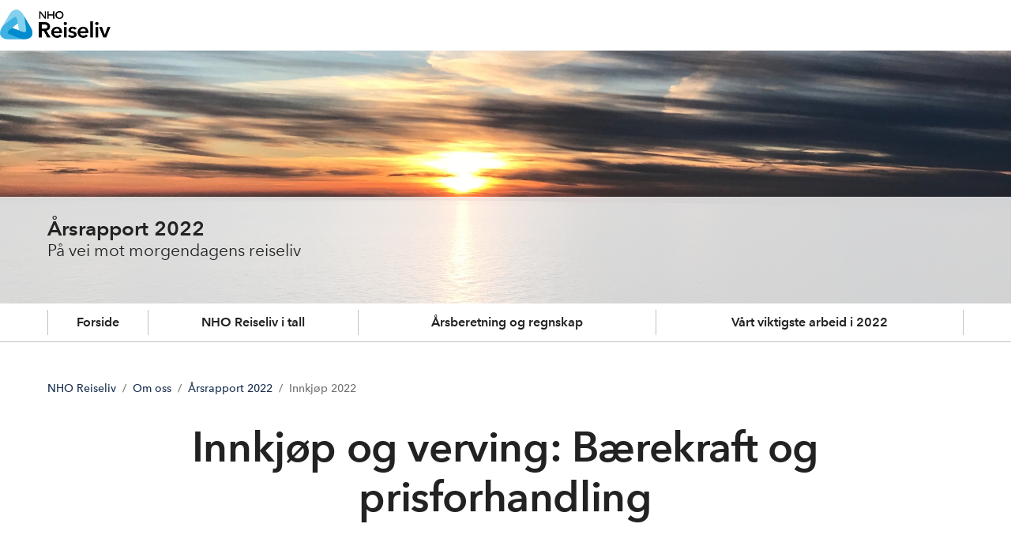

--- FILE ---
content_type: text/html; charset=utf-8
request_url: https://www.nhoreiseliv.no/om-oss/arsrapport/arsrapport2022/innkjop/
body_size: 9013
content:

<!doctype html>
<html prefix="og: https://ogp.me/ns#" lang="no">

<head>
    <meta charset="utf-8">
    <meta name="viewport" content="width=device-width, initial-scale=1">
    
    
        <link rel="stylesheet" href="/dist/css/reiseliv-Dwt0c97F.css" />
    
        


    <link href="https://www.nhoreiseliv.no/om-oss/arsrapport/arsrapport2022/innkjop/" rel="canonical" />


    
<script data-cookieconsent="ignore">
    window.dataLayer = window.dataLayer || [];
    function gtag() {
        dataLayer.push(arguments);
    }
    gtag('consent', 'default', {
        'ad_personalization': 'denied',
        'ad_storage': 'denied',
        'ad_user_data': 'denied',
        'analytics_storage': 'denied',
        'functionality_storage': 'denied',
        'personalization_storage': 'denied',
        'security_storage': 'granted',
        'wait_for_update': 500,
    });
    gtag("set", "ads_data_redaction", true);
    gtag("set", "url_passthrough", false);

    // Metadata for Google Tag Manager
    dataLayer.push({
        content: {
            category: '',
            link: '489512',
            tags: 'matsvinn,barekraft',
            type: {
                id: '33',
                category: '63'
            }
        }
    });
</script>

<!-- Google Tag Manager -->
<script data-cookieconsent="ignore">
    (function (w, d, s, l, i) {
        w[l] = w[l] || []; w[l].push({
            'gtm.start':
                new Date().getTime(), event: 'gtm.js'
        }); var f = d.getElementsByTagName(s)[0],
            j = d.createElement(s), dl = l != 'dataLayer' ? '&l=' + l : ''; j.async = true; j.src =
                'https://www.googletagmanager.com/gtm.js?id=' + i + dl; f.parentNode.insertBefore(j, f);
    })(window, document, 'script', 'dataLayer', 'GTM-KMV4NL8K');
</script>
<!-- End Google Tag Manager -->

    


<!-- Cookiebot -->
<script id="Cookiebot" src="https://consent.cookiebot.com/uc.js" data-cbid="7122fbb4-f190-4d1e-9aac-ad53d3d08e87" data-blockingmode="auto"></script>
    
<title>NHO Reiseliv &#xC5;rsrapport 2022 Innkj&#xF8;pskjeden</title>

<meta name="title" content="NHO Reiseliv &#197;rsrapport 2022 Innkj&#248;pskjeden">
<meta name="pageid" content="489512">
<meta name="description" content="Medlemsveksten i NHO Reiseliv Innkj&#248;pskjeden fortsatte i 2022. Les mer i NHO Reiselivs &#229;rsrapport for 2022. ">
<meta property="og:url" content="https://www.nhoreiseliv.no/om-oss/arsrapport/arsrapport2022/innkjop/">
<meta property="og:image" content="https://www.nhoreiseliv.no/contentassets/32aa89fc245e44fcb3f3a9b1b098876e/fotoware-ace6d7d4892943d5a84ef7a42f89f54d/?width=1200&amp;height=630&amp;mode=crop">
<meta property="og:title" content="Innkj&#248;p og verving: B&#230;rekraft og prisforhandling">
<meta property="og:description" content="Medlemsveksten i NHO Reiseliv Innkj&#248;pskjeden fortsatte i 2022,">
<meta property="twitter:card" content="summary_large_image">

<meta name="google-site-verification" content="2eAnNzz9HrwwH4cNbK7zM2Gc8zdvCNVQNp26vWmblMc">

<!-- Facebook Pixel Code -->
<script>
!function(f,b,e,v,n,t,s){if(f.fbq)return;n=f.fbq=function(){n.callMethod?
n.callMethod.apply(n,arguments):n.queue.push(arguments)};if(!f._fbq)f._fbq=n;
n.push=n;n.loaded=!0;n.version='2.0';n.queue=[];t=b.createElement(e);t.async=!0;
t.src=v;s=b.getElementsByTagName(e)[0];s.parentNode.insertBefore(t,s)}(window,
document,'script','https://connect.facebook.net/en_US/fbevents.js');

fbq('init', '149897892073757');
fbq('track', "PageView");</script>
<noscript><img height="1" width="1" style="display:none"
src="https://www.facebook.com/tr?id=149897892073757&ev=PageView&noscript=1"
/></noscript>
<!-- End Facebook Pixel Code -->
<style>
summary::-webkit-details-marker {
display: none;
}
</style>

            <link rel="icon" href="/favicons/favicon-192x192.png" sizes="192x192" />
            <link rel="shortcut icon" href="/favicons/favicon-192x192.png" />
            <link rel="apple-touch-icon" href="/favicons/favicon-192x192.png" />
            <link rel="manifest" href="/manifest.json" />

    <!-- Recaptcha -->
    <link rel="preconnect" href="https://www.google.com" />
    <link rel="preconnect" href="https://www.gstatic.com" crossorigin />
    <script data-cookieconsent="ignore" defer
        src="https://www.google.com/recaptcha/enterprise.js?render=explicit&hl=no"></script>
    <script data-cookieconsent="ignore">

        if (typeof grecaptcha === 'undefined' || typeof grecaptcha.enterprise === 'undefined') {
            grecaptcha = {
                enterprise: {}
            };
        }
        grecaptcha.enterprise.ready = grecaptcha.enterprise.ready || function (cb) {
            const c = '___grecaptcha_cfg';
            window[c] = window[c] || {};
            (window[c]['fns'] = window[c]['fns'] || []).push(cb);
        }

        // Usage
        grecaptcha.enterprise.ready(function () {
            var captchas = document.querySelectorAll(".recaptcha-element");
            captchas.forEach(function (el) {
                var widgetId = grecaptcha.enterprise.render(el, { 'sitekey': '6LcziokqAAAAAFEpqbIkordTPVP-sn6XbcmwC8gV' });
                el.setAttribute("data-recaptcha-id", widgetId);
            });
        });
    </script>

    <script data-cookieconsent="ignore">
        window.NHO = window.NHO || {};
        window.NHO.mapsApiKey = "AIzaSyCt2O4hqu--uraSTjYmU7DeQkfFf0ctJes";
    </script>

    

<!-- Hotjar -->
<script id="script-hotjar">
    (function (h, o, t, j, a, r) {
        h.hj = h.hj || function () { (h.hj.q = h.hj.q || []).push(arguments) };
        h._hjSettings = { hjid: 644030, hjsv: 5 };
        a = o.getElementsByTagName('head')[0];
        r = o.createElement('script'); r.async = 1;
        r.src = t + h._hjSettings.hjid + j + h._hjSettings.hjsv;
        a.appendChild(r);
    })(window, document, '//static.hotjar.com/c/hotjar-', '.js?sv=');
</script>
    



<script async src="https://siteimproveanalytics.com/js/siteanalyze_6085928.js" data-cookieconsent="ignore"></script>
    
    <script>
!function(T,l,y){var S=T.location,k="script",D="instrumentationKey",C="ingestionendpoint",I="disableExceptionTracking",E="ai.device.",b="toLowerCase",w="crossOrigin",N="POST",e="appInsightsSDK",t=y.name||"appInsights";(y.name||T[e])&&(T[e]=t);var n=T[t]||function(d){var g=!1,f=!1,m={initialize:!0,queue:[],sv:"5",version:2,config:d};function v(e,t){var n={},a="Browser";return n[E+"id"]=a[b](),n[E+"type"]=a,n["ai.operation.name"]=S&&S.pathname||"_unknown_",n["ai.internal.sdkVersion"]="javascript:snippet_"+(m.sv||m.version),{time:function(){var e=new Date;function t(e){var t=""+e;return 1===t.length&&(t="0"+t),t}return e.getUTCFullYear()+"-"+t(1+e.getUTCMonth())+"-"+t(e.getUTCDate())+"T"+t(e.getUTCHours())+":"+t(e.getUTCMinutes())+":"+t(e.getUTCSeconds())+"."+((e.getUTCMilliseconds()/1e3).toFixed(3)+"").slice(2,5)+"Z"}(),iKey:e,name:"Microsoft.ApplicationInsights."+e.replace(/-/g,"")+"."+t,sampleRate:100,tags:n,data:{baseData:{ver:2}}}}var h=d.url||y.src;if(h){function a(e){var t,n,a,i,r,o,s,c,u,p,l;g=!0,m.queue=[],f||(f=!0,t=h,s=function(){var e={},t=d.connectionString;if(t)for(var n=t.split(";"),a=0;a<n.length;a++){var i=n[a].split("=");2===i.length&&(e[i[0][b]()]=i[1])}if(!e[C]){var r=e.endpointsuffix,o=r?e.location:null;e[C]="https://"+(o?o+".":"")+"dc."+(r||"services.visualstudio.com")}return e}(),c=s[D]||d[D]||"",u=s[C],p=u?u+"/v2/track":d.endpointUrl,(l=[]).push((n="SDK LOAD Failure: Failed to load Application Insights SDK script (See stack for details)",a=t,i=p,(o=(r=v(c,"Exception")).data).baseType="ExceptionData",o.baseData.exceptions=[{typeName:"SDKLoadFailed",message:n.replace(/\./g,"-"),hasFullStack:!1,stack:n+"\nSnippet failed to load ["+a+"] -- Telemetry is disabled\nHelp Link: https://go.microsoft.com/fwlink/?linkid=2128109\nHost: "+(S&&S.pathname||"_unknown_")+"\nEndpoint: "+i,parsedStack:[]}],r)),l.push(function(e,t,n,a){var i=v(c,"Message"),r=i.data;r.baseType="MessageData";var o=r.baseData;return o.message='AI (Internal): 99 message:"'+("SDK LOAD Failure: Failed to load Application Insights SDK script (See stack for details) ("+n+")").replace(/\"/g,"")+'"',o.properties={endpoint:a},i}(0,0,t,p)),function(e,t){if(JSON){var n=T.fetch;if(n&&!y.useXhr)n(t,{method:N,body:JSON.stringify(e),mode:"cors"});else if(XMLHttpRequest){var a=new XMLHttpRequest;a.open(N,t),a.setRequestHeader("Content-type","application/json"),a.send(JSON.stringify(e))}}}(l,p))}function i(e,t){f||setTimeout(function(){!t&&m.core||a()},500)}var e=function(){var n=l.createElement(k);n.src=h;var e=y[w];return!e&&""!==e||"undefined"==n[w]||(n[w]=e),n.onload=i,n.onerror=a,n.onreadystatechange=function(e,t){"loaded"!==n.readyState&&"complete"!==n.readyState||i(0,t)},n}();y.ld<0?l.getElementsByTagName("head")[0].appendChild(e):setTimeout(function(){l.getElementsByTagName(k)[0].parentNode.appendChild(e)},y.ld||0)}try{m.cookie=l.cookie}catch(p){}function t(e){for(;e.length;)!function(t){m[t]=function(){var e=arguments;g||m.queue.push(function(){m[t].apply(m,e)})}}(e.pop())}var n="track",r="TrackPage",o="TrackEvent";t([n+"Event",n+"PageView",n+"Exception",n+"Trace",n+"DependencyData",n+"Metric",n+"PageViewPerformance","start"+r,"stop"+r,"start"+o,"stop"+o,"addTelemetryInitializer","setAuthenticatedUserContext","clearAuthenticatedUserContext","flush"]),m.SeverityLevel={Verbose:0,Information:1,Warning:2,Error:3,Critical:4};var s=(d.extensionConfig||{}).ApplicationInsightsAnalytics||{};if(!0!==d[I]&&!0!==s[I]){var c="onerror";t(["_"+c]);var u=T[c];T[c]=function(e,t,n,a,i){var r=u&&u(e,t,n,a,i);return!0!==r&&m["_"+c]({message:e,url:t,lineNumber:n,columnNumber:a,error:i}),r},d.autoExceptionInstrumented=!0}return m}(y.cfg);function a(){y.onInit&&y.onInit(n)}(T[t]=n).queue&&0===n.queue.length?(n.queue.push(a),n.trackPageView({})):a()}(window,document,{src: "https://js.monitor.azure.com/scripts/b/ai.2.gbl.min.js", crossOrigin: "anonymous", cfg: {instrumentationKey:'a0b3a2fe-5d4b-4969-9fe8-fb8ed48fa958', disableCookiesUsage: false }});
</script>

    <meta name="format-detection" content="telephone=no">
    <meta name="render-time" content="2026-01-22 09:38:50Z">

    
    
        <script type="module" data-cookieconsent="ignore" src="/dist/js/global-Bt9-ai8b.js"></script>
    
    


</head>

<body class="article-page skin-reiseliv">

    

<!-- Google Tag Manager (noscript) -->
<noscript><iframe src="https://www.googletagmanager.com/ns.html?id=GTM-KMV4NL8K&amp;content.type.id=33&amp;content.link=489512&amp;content.category=&amp;content.type.category=63&amp;content.tags=matsvinn,barekraft" height="0" width="0" style="display:none;visibility:hidden"></iframe></noscript>
<!-- End Google Tag Manager (noscript) -->

    

    <a href="#hovedinnhold" class="skip-link" tabindex="1">Hopp til hovedinnhold</a>

    
    <div class="block-campaign">
        <div class="nav nav-top" id="nav">
            <div class="nav-bar">
                <div class="nav-bar-inner">
                    <div class="container">
                        <div class="nav-logo">
                            <h1>
                                <a href="/">

                                        <img alt="logo" src="/contentassets/1c7bdcc8687341efac0c951bc4be8ec3/logo-dark.png">
                                </a>
                            </h1>
                        </div>

                            <div class="nav-icon nav-first">
                                <a href="#navigation">
                                    <span class="new-header-mobile-nav-toggler campaign-header" aria-haspopup="true" aria-expanded="false" role="button">
                                        <span class="ph-light ph-list  new-header-mobile-nav-toggler__nav-icon icon"></span>
                                        <span class="ph-light ph-x  new-header-mobile-nav-toggler__close-icon icon"></span>
                                    </span>
                                </a>
                            </div>
                    

                    </div>
                </div>
            </div>

        </div>

        


<div class="block-campaign-banner js-media-parent-container">

    <div class="block-campaign-image ">
        <img alt="" class="block-campaign-image" loading="lazy" src="/siteassets/fotoware---nho-reiseliv/2023/2/img_58072.jpg?quality=100&amp;width=2560" srcset="/siteassets/fotoware---nho-reiseliv/2023/2/img_58072.jpg?quality=100&amp;width=3840 1.5x, /siteassets/fotoware---nho-reiseliv/2023/2/img_58072.jpg?quality=100&amp;width=5120 2x, /siteassets/fotoware---nho-reiseliv/2023/2/img_58072.jpg?quality=100&amp;width=7680 3x" width="2560" />



    </div>

    <div class="block-campaign-image mobile ">
        <img alt="" loading="lazy" src="/siteassets/fotoware---nho-reiseliv/2023/2/img_58072.jpg?quality=100&amp;width=430" srcset="/siteassets/fotoware---nho-reiseliv/2023/2/img_58072.jpg?quality=100&amp;width=645 1.5x, /siteassets/fotoware---nho-reiseliv/2023/2/img_58072.jpg?quality=100&amp;width=860 2x, /siteassets/fotoware---nho-reiseliv/2023/2/img_58072.jpg?quality=100&amp;width=1290 3x" width="430" />

    </div>

    <div class="block-campaign-content">

            <div class="block-campaign-meta">
                <div class="container">
                    <div class="block-campaign-text">
                        <h1>&#xC5;rsrapport 2022</h1>
                        <h3>P&#xE5; vei mot morgendagens reiseliv</h3>
                    </div>
                    

                </div>
            </div>

            <div class="block-campaign-menu">
                <div class="container">
                    <ul>
                            <li>
                                <a href="/om-oss/arsrapport/arsrapport2022/">Forside</a>
                            </li>
                            <li>
                                <a href="/om-oss/arsrapport/arsrapport2022/nhoreiseliv-i-tall/">NHO Reiseliv i tall</a>
                            </li>
                            <li>
                                <a href="/om-oss/arsrapport/arsrapport2022/dokumenter/arsberetning-og-regnskap/">&#xC5;rsberetning og regnskap</a>
                            </li>
                            <li>
                                <a href="/om-oss/arsrapport/arsrapport2022/vart-viktigste-arbeid18/">V&#xE5;rt viktigste arbeid i 2022</a>
                            </li>
                    </ul>
                </div>
            </div>

    </div>
</div>


    </div>

    

<div class="container">
    <nav class="breadcrumbs" aria-label="Du er her på nettstedet:">
        <ol class="breadcrumbs__list">
                <li class="breadcrumbs__item">
                        <a class="breadcrumbs__link" href="/">NHO Reiseliv</a>
                </li>
                <li class="breadcrumbs__item">
                        <a class="breadcrumbs__link" href="/om-oss/">Om oss</a>
                </li>
                <li class="breadcrumbs__item">
                        <a class="breadcrumbs__link" href="/om-oss/arsrapport/arsrapport2022/">&#xC5;rsrapport 2022</a>
                </li>
                <li class="breadcrumbs__item">
                        <span aria-current="page" class="breadcrumbs__text">Innkj&#xF8;p 2022</span>
                </li>
        </ol>
    </nav>
</div>


    <main id="hovedinnhold">
        


<div class="page-article">

    



    <div class="container">

        

        <div class="row">
            <div class="page-center page-article-content">
                <div class="block-intro">
                    <div class="block-intro-header">

                        <h1 >Innkj&#xF8;p og verving: B&#xE6;rekraft og prisforhandling</h1>

                        

                        <div class="block-meta block-meta-focus">

                                <div class="block-meta-info block-meta__font-weight">
                                    <div></div>
                                </div>

                        </div>
                    </div>

                    

<div class="block-intro-image ">
    <img alt="#205" loading="lazy" src="/contentassets/32aa89fc245e44fcb3f3a9b1b098876e/fotoware-ace6d7d4892943d5a84ef7a42f89f54d/" width="1300" />

        <p>Illustrasjonsbilde: Pexels.</p>
</div>


                    



                    <p class="block-intro-text">Medlemsveksten i NHO Reiseliv Innkj&#xF8;pskjeden fortsatte i 2022,</p>

                    

                        <div class="block-intro-tools">
                            <div class="block-share share">
                                <div class="block-share-content">
                                        <h2 class="share-tags">
                                            <span class="ph-light ph-bookmark  "></span>
                                            <span><a href="/sokeresultater/?tag=matsvinn">matsvinn</a>, <a href="/sokeresultater/?tag=barekraft">barekraft</a></span>
                                        </h2>



<ul class="share-list ">

        <li class="share-list-item">
            <a href="https://www.facebook.com/sharer/sharer.php?u=https%3a%2f%2fwww.nhoreiseliv.no%2fom-oss%2farsrapport%2farsrapport2022%2finnkjop%2f" target="_blank" rel="noopener noreferrer" title="Facebook">
                <i class="icon ph-light ph-facebook-logo"></i><span class="sr-only">Facebook</span>
            </a>
        </li>
        <li class="share-list-item">
            <a href="https://www.linkedin.com/shareArticle?url=https%3a%2f%2fwww.nhoreiseliv.no%2fom-oss%2farsrapport%2farsrapport2022%2finnkjop%2f&amp;title=Innkj%c3%b8p%20og%20verving:%20B%c3%a6rekraft%20og%20prisforhandling&amp;mini=true" target="_blank" rel="noopener noreferrer" title="LinkedIn">
                <i class="icon ph-light ph-linkedin-logo"></i><span class="sr-only">LinkedIn</span>
            </a>
        </li>
        <li class="share-list-item">
            <a href="mailto:?subject=Innkj%c3%b8p%20og%20verving:%20B%c3%a6rekraft%20og%20prisforhandling&amp;body=https%3a%2f%2fwww.nhoreiseliv.no%2fom-oss%2farsrapport%2farsrapport2022%2finnkjop%2f" target="_blank" rel="noopener noreferrer" title="E-post">
                <i class="icon ph-light ph-envelope"></i><span class="sr-only">E-post</span>
            </a>
        </li>

    <li class="share-list-item">
        <button type="button" class="new-button new-button--plain js-current-url-copy" aria-labelledby="buttonLabel"
                title="Kopier lenke">
                <span class="ph-light ph-link  icon"></span>
                <span class="sr-only" id="buttonLabel">Kopier lenke</span>
        </button>
    </li>
</ul>


    
        <script type="module" data-cookieconsent="ignore" src="/dist/js/blocks/url-copy-CIsKWew5.js"></script>
    
    
                                </div>
                            </div>
                        </div>
                </div>
            </div>
        </div>

        


        <div class="row">
            <div class="page-center page-article-content">
                


<div class='wysiwyg'>

<div class="block block-right">



<div class="block-text block-text-editorial block-text-tertiary">
    




    <div class="block-text-content">
        <div class="block-text-body">
            


<div class='wysiwyg'>

<h4>NHO Reiseliv Innkj&oslash;pskjeden i 2022:</h4>
<p>Ved &aring;rets slutt 31.12.22 var det <strong>3 674 medlemmer av Innkj&oslash;pskjeden</strong></p>
<p>Innkj&oslash;pskjeden er eid av medlemmene og overskuddet tilbakef&oslash;res tilbake til medlemmene gjennom en attraktiv bonusordning. <br /><br />For &aring;ret 2022 er det beregnet totalt &aring; utbetale <br /><strong>280 millioner koner gjennom bonusordningen</strong></p>
<h4>&nbsp;</h4>
</div>



        </div>
    </div>
</div></div>
<p>&Aring;ret 2022 var preget av stor usikkerhet rundt varetilgang og store pris&oslash;kninger p&aring; ett stort utvalg av vare og tjenester. Innsatsfaktorer som str&oslash;m, gass, transport emballasje, r&aring;varer, l&oslash;nn og valuta har v&aelig;rt en utfordring.&nbsp;</p>
<p>Det er et stort kommunikasjonsbehov ut til medlemmene om &aring; revurdere hvilke produkter man kj&oslash;per, reduserte mengder, redusere matsvinnet og sikre sin inntjening igjennom en kalkylekontroll.</p>
<p>Det er fremforhandlet avtaler med 173 leverand&oslash;rer innenfor mat, drikke, nonfood og tjenester. Av disse ble det i 2022 inng&aring;tt 5 nye avtaler og 24 avtaler ble reforhandlet. Det ble prioritert &aring; bruke mye ressurser p&aring; &aring; forhandle ned pris&oslash;kningene for &aring; redusere deler av pris&oslash;kningen.</p>
<h4>Medlemsvekst og 280 millioner i bonus</h4>
<p>Medlemsveksten i 2022 fortsatte og med en &oslash;kning p&aring; 208 medlemmer</p>
<p>Ved &aring;rets slutt 31.12.22 var det 3674 medlemmer av Innkj&oslash;pskjeden, inklusive medlemmer fra andre NHO-organisasjoner. Totalt er det 2438 medlemmer i NHO Reiseliv ogs&aring; medlemmer i Innkj&oslash;pskjeden pr. 31.12.22</p>
<p>Innkj&oslash;pskjeden er eid av medlemmene og overskuddet tilbakef&oslash;res tilbake til medlemmene gjennom en attraktiv bonusordning. For &aring;ret 2022 er det beregnet totalt &aring; utbetale 280 mill.kr,&nbsp; fordelt etter 4 bonusmodeller, ut til 3.466 medlemmer.</p>
<h5>Se ogs&aring;:</h5>
<ul>
<li><a href="/medlemskap-og-fordeler/innkjopskjeden/" target="_blank" rel="noopener">NHO Reiseliv Innkj&oslash;pskjeden</a></li>
<li><a href="/vi-mener/barekraftig-reiseliv/">Dette mener NHO Reiseliv om b&aelig;rekraft</a></li>
</ul>
<p><a href="/om-oss/arsrapport/arsrapport2022/">Tilbake til forsiden</a></p>
</div>

            </div>
        </div>

        


    </div>
</div>

    </main>

    

<div class="new-footer-container">
    <footer class="new-footer">
        <div class="new-footer-row">
            <div class="new-footer-logo-container">
                <div class="new-footer-logo-container__logo">

                        <a href="/"><img class="new-logo" src="/contentassets/c657542b07014cf7af6f127b2c6b186a/logo-footer.png" alt="Logo" /></a>

                    <div>
                            <div>
                                




<p>&nbsp;</p>
<p>&nbsp;</p>


                            </div>
                    </div>
                </div>
                    <div class="new-footer-logo-container__english mt-4">

                        

    <a class="nho-button nho-button--inverted arrow-after" href="/om-oss/in-english/">
        In English
    </a>

                    </div>
            </div>
            <div>
                    <div>
                        




<ul>
<li><a href="/medlemskap-og-fordeler/">Medlemsfordeler</a></li>
<li><a href="/om-oss/kontakt-oss/">Kontakt oss</a></li>
<li><a href="/om-oss/kontakt-oss/presserom/">Presserom</a></li>
</ul>


                    </div>
            </div>
            <div>
                    <div>
                        




<ul>
<li><a href="https://arbinn.nho.no/" target="_blank" rel="noopener">Arbinn.no</a></li>
<li><a href="/nyheter/nyhetsbrev/">Nyhetsbrev</a></li>
<li><a href="/om-oss/om-nho-reiseliv/">Om NHO Reiseliv</a></li>
<li><a href="/om-oss/in-english/">In English</a></li>
</ul>


                    </div>
            </div>
            <div>
                <div class="new-footer-contact-us">
                        <div>
                            




<p><a href="/personvernerklaring-nho-reiseliv/">Personvernerkl&aelig;ring</a></p>
<p>&copy; NHO Reiseliv</p>


                        </div>
                </div>
                
                <div>
                    


<ul class="new-footer-social-links">

        <li>
            <a href="https://www.facebook.com/nhoreiseliv" class="new-footer-social-links__link new-footer-social-links__link--facebook">
                <svg xmlns="http://www.w3.org/2000/svg" width="32" height="32" fill="#fff" viewBox="0 0 256 256">
                    <title>Facebook</title>
                    <path
                        d="M128 26a102 102 0 1 0 102 102A102.12 102.12 0 0 0 128 26Zm6 191.8V150h26a6 6 0 0 0 0-12h-26v-26a18 18 0 0 1 18-18h16a6 6 0 0 0 0-12h-16a30 30 0 0 0-30 30v26H96a6 6 0 0 0 0 12h26v67.8a90 90 0 1 1 12 0Z" />
                </svg>
            </a>
        </li>

        <li>
            <a href="https://twitter.com/nhoreiseliv" class="new-footer-social-links__link new-footer-social-links__link--twitter">
                <svg xmlns="http://www.w3.org/2000/svg" width="32" height="32" fill="#fff">
                    <title>X/Twitter</title>
                    <path fill-rule="evenodd"
                        d="M21.503 28H29L18.034 13.767 26.371 4h-2.17l-7.226 8.395L10.497 4H3l10.016 13L3.54 28h2.339l8.207-9.61L21.493 28h.01ZM6.009 5.47h3.738l16.244 21.06h-3.738L6.009 5.47Z"
                        clip-rule="evenodd" />
                </svg>
            </a>
        </li>

        <li>
            <a href="https://www.linkedin.com/company/nho-reiseliv-norwegian-hospitality-association/" class="new-footer-social-links__link new-footer-social-links__link--linkedin">
                <svg xmlns="http://www.w3.org/2000/svg" width="32" height="32" fill="#fff" viewBox="0 0 256 256">
                    <title>LinkedIn</title>
                    <path
                        d="M216 26H40a14 14 0 0 0-14 14v176a14 14 0 0 0 14 14h176a14 14 0 0 0 14-14V40a14 14 0 0 0-14-14Zm2 190a2 2 0 0 1-2 2H40a2 2 0 0 1-2-2V40a2 2 0 0 1 2-2h176a2 2 0 0 1 2 2ZM94 112v64a6 6 0 0 1-12 0v-64a6 6 0 0 1 12 0Zm88 28v36a6 6 0 0 1-12 0v-36a22 22 0 0 0-44 0v36a6 6 0 0 1-12 0v-64a6 6 0 0 1 12 0v2.11A34 34 0 0 1 182 140ZM98 84a10 10 0 1 1-10-10 10 10 0 0 1 10 10Z" />
                </svg>
            </a>
        </li>

        <li>
            <a href="https://www.instagram.com/nhoreiseliv/" class="new-footer-social-links__link new-footer-social-links__link--instagram">
                <svg xmlns="http://www.w3.org/2000/svg" width="32" height="32" fill="#fff" viewBox="0 0 256 256">
                    <title>Instagram</title>
                    <path
                        d="M128 82a46 46 0 1 0 46 46 46.06 46.06 0 0 0-46-46Zm0 80a34 34 0 1 1 34-34 34 34 0 0 1-34 34Zm48-136H80a54.06 54.06 0 0 0-54 54v96a54.06 54.06 0 0 0 54 54h96a54.06 54.06 0 0 0 54-54V80a54.06 54.06 0 0 0-54-54Zm42 150a42 42 0 0 1-42 42H80a42 42 0 0 1-42-42V80a42 42 0 0 1 42-42h96a42 42 0 0 1 42 42ZM190 76a10 10 0 1 1-10-10 10 10 0 0 1 10 10Z" />
                </svg>
            </a>
        </li>



</ul>

                </div>
            </div>
        </div>
    </footer>
</div>
<div>
    

</div>





<div class="block-newsletter-content-popup block-promotion-popup-content-popup">







<div class="block-newsletter block-newsletter--all-exist " data-content-id="45346">

    





    <div class="block-newsletter-content block-promotion-popup-content-host hide-mobile">


        <p class="block-newsletter-description"></p>

            <div class="block-newsletter-thanks subscribe">
                <h3>Takk for din p&#xE5;melding! </h3>
            </div>

        <div class="block-newsletter-thanks unsubscribe">
            <h3>Avmeldingen er mottatt!</h3>
        </div>

        <form method="post" class="block-newsletter-form" action="/api/newsletter/subscribe">

            <div class="block-newsletter-list">
                    <div class="block-newsletter-summary">
                        <label for="9">
                            <input type="checkbox" name="allCategory" id="9" value="9" />
                            <span>Send nyhetsbrev</span>
                        </label>
                    </div>
                <div class="block-newsletter-each">
                </div>
            </div>

            <p class="block-newsletter-all">Din e-post:</p>

            <p class="block-newsletter-none hide">&nbsp;</p>

                    <div class="field">
                        <label class="block-newsletter-count sr-only" for="email">Meld deg på <strong>1</strong> nyhetsbrev:</label>
                        <input id="email" type="email" name="email" placeholder="ola.nordmann@example.com" />
                    </div>

            <input type="hidden" name="spmailerid" value="12" />
            <input type="hidden" name="deselectall" value="False" />

                <div class="recaptcha-container">
                    <div class="recaptcha-element"></div>
                </div>

            <div class="field">

                    <button class="nho-button arrow-after" type="submit" name="action" value="subscribe" id="subscribe">
                        Meld p&#xE5;
                    </button>

                    <button class="nho-button arrow-after" type="submit" name="action" value="unsubscribe" id="unsubscribe">
                        Meld av
                    </button>

            </div>
        </form>

    </div>
</div>


</div>


    
    

    <script defer="defer" src="/Util/Find/epi-util/find.js"></script>
<script>
document.addEventListener('DOMContentLoaded',function(){if(typeof FindApi === 'function'){var api = new FindApi();api.setApplicationUrl('/');api.setServiceApiBaseUrl('/find_v2/');api.processEventFromCurrentUri();api.bindWindowEvents();api.bindAClickEvent();api.sendBufferedEvents();}})
</script>

</body>

</html>

--- FILE ---
content_type: text/html; charset=utf-8
request_url: https://www.google.com/recaptcha/enterprise/anchor?ar=1&k=6LcziokqAAAAAFEpqbIkordTPVP-sn6XbcmwC8gV&co=aHR0cHM6Ly93d3cubmhvcmVpc2VsaXYubm86NDQz&hl=no&v=PoyoqOPhxBO7pBk68S4YbpHZ&size=normal&anchor-ms=20000&execute-ms=30000&cb=fo2rr4odedpj
body_size: 49472
content:
<!DOCTYPE HTML><html dir="ltr" lang="no"><head><meta http-equiv="Content-Type" content="text/html; charset=UTF-8">
<meta http-equiv="X-UA-Compatible" content="IE=edge">
<title>reCAPTCHA</title>
<style type="text/css">
/* cyrillic-ext */
@font-face {
  font-family: 'Roboto';
  font-style: normal;
  font-weight: 400;
  font-stretch: 100%;
  src: url(//fonts.gstatic.com/s/roboto/v48/KFO7CnqEu92Fr1ME7kSn66aGLdTylUAMa3GUBHMdazTgWw.woff2) format('woff2');
  unicode-range: U+0460-052F, U+1C80-1C8A, U+20B4, U+2DE0-2DFF, U+A640-A69F, U+FE2E-FE2F;
}
/* cyrillic */
@font-face {
  font-family: 'Roboto';
  font-style: normal;
  font-weight: 400;
  font-stretch: 100%;
  src: url(//fonts.gstatic.com/s/roboto/v48/KFO7CnqEu92Fr1ME7kSn66aGLdTylUAMa3iUBHMdazTgWw.woff2) format('woff2');
  unicode-range: U+0301, U+0400-045F, U+0490-0491, U+04B0-04B1, U+2116;
}
/* greek-ext */
@font-face {
  font-family: 'Roboto';
  font-style: normal;
  font-weight: 400;
  font-stretch: 100%;
  src: url(//fonts.gstatic.com/s/roboto/v48/KFO7CnqEu92Fr1ME7kSn66aGLdTylUAMa3CUBHMdazTgWw.woff2) format('woff2');
  unicode-range: U+1F00-1FFF;
}
/* greek */
@font-face {
  font-family: 'Roboto';
  font-style: normal;
  font-weight: 400;
  font-stretch: 100%;
  src: url(//fonts.gstatic.com/s/roboto/v48/KFO7CnqEu92Fr1ME7kSn66aGLdTylUAMa3-UBHMdazTgWw.woff2) format('woff2');
  unicode-range: U+0370-0377, U+037A-037F, U+0384-038A, U+038C, U+038E-03A1, U+03A3-03FF;
}
/* math */
@font-face {
  font-family: 'Roboto';
  font-style: normal;
  font-weight: 400;
  font-stretch: 100%;
  src: url(//fonts.gstatic.com/s/roboto/v48/KFO7CnqEu92Fr1ME7kSn66aGLdTylUAMawCUBHMdazTgWw.woff2) format('woff2');
  unicode-range: U+0302-0303, U+0305, U+0307-0308, U+0310, U+0312, U+0315, U+031A, U+0326-0327, U+032C, U+032F-0330, U+0332-0333, U+0338, U+033A, U+0346, U+034D, U+0391-03A1, U+03A3-03A9, U+03B1-03C9, U+03D1, U+03D5-03D6, U+03F0-03F1, U+03F4-03F5, U+2016-2017, U+2034-2038, U+203C, U+2040, U+2043, U+2047, U+2050, U+2057, U+205F, U+2070-2071, U+2074-208E, U+2090-209C, U+20D0-20DC, U+20E1, U+20E5-20EF, U+2100-2112, U+2114-2115, U+2117-2121, U+2123-214F, U+2190, U+2192, U+2194-21AE, U+21B0-21E5, U+21F1-21F2, U+21F4-2211, U+2213-2214, U+2216-22FF, U+2308-230B, U+2310, U+2319, U+231C-2321, U+2336-237A, U+237C, U+2395, U+239B-23B7, U+23D0, U+23DC-23E1, U+2474-2475, U+25AF, U+25B3, U+25B7, U+25BD, U+25C1, U+25CA, U+25CC, U+25FB, U+266D-266F, U+27C0-27FF, U+2900-2AFF, U+2B0E-2B11, U+2B30-2B4C, U+2BFE, U+3030, U+FF5B, U+FF5D, U+1D400-1D7FF, U+1EE00-1EEFF;
}
/* symbols */
@font-face {
  font-family: 'Roboto';
  font-style: normal;
  font-weight: 400;
  font-stretch: 100%;
  src: url(//fonts.gstatic.com/s/roboto/v48/KFO7CnqEu92Fr1ME7kSn66aGLdTylUAMaxKUBHMdazTgWw.woff2) format('woff2');
  unicode-range: U+0001-000C, U+000E-001F, U+007F-009F, U+20DD-20E0, U+20E2-20E4, U+2150-218F, U+2190, U+2192, U+2194-2199, U+21AF, U+21E6-21F0, U+21F3, U+2218-2219, U+2299, U+22C4-22C6, U+2300-243F, U+2440-244A, U+2460-24FF, U+25A0-27BF, U+2800-28FF, U+2921-2922, U+2981, U+29BF, U+29EB, U+2B00-2BFF, U+4DC0-4DFF, U+FFF9-FFFB, U+10140-1018E, U+10190-1019C, U+101A0, U+101D0-101FD, U+102E0-102FB, U+10E60-10E7E, U+1D2C0-1D2D3, U+1D2E0-1D37F, U+1F000-1F0FF, U+1F100-1F1AD, U+1F1E6-1F1FF, U+1F30D-1F30F, U+1F315, U+1F31C, U+1F31E, U+1F320-1F32C, U+1F336, U+1F378, U+1F37D, U+1F382, U+1F393-1F39F, U+1F3A7-1F3A8, U+1F3AC-1F3AF, U+1F3C2, U+1F3C4-1F3C6, U+1F3CA-1F3CE, U+1F3D4-1F3E0, U+1F3ED, U+1F3F1-1F3F3, U+1F3F5-1F3F7, U+1F408, U+1F415, U+1F41F, U+1F426, U+1F43F, U+1F441-1F442, U+1F444, U+1F446-1F449, U+1F44C-1F44E, U+1F453, U+1F46A, U+1F47D, U+1F4A3, U+1F4B0, U+1F4B3, U+1F4B9, U+1F4BB, U+1F4BF, U+1F4C8-1F4CB, U+1F4D6, U+1F4DA, U+1F4DF, U+1F4E3-1F4E6, U+1F4EA-1F4ED, U+1F4F7, U+1F4F9-1F4FB, U+1F4FD-1F4FE, U+1F503, U+1F507-1F50B, U+1F50D, U+1F512-1F513, U+1F53E-1F54A, U+1F54F-1F5FA, U+1F610, U+1F650-1F67F, U+1F687, U+1F68D, U+1F691, U+1F694, U+1F698, U+1F6AD, U+1F6B2, U+1F6B9-1F6BA, U+1F6BC, U+1F6C6-1F6CF, U+1F6D3-1F6D7, U+1F6E0-1F6EA, U+1F6F0-1F6F3, U+1F6F7-1F6FC, U+1F700-1F7FF, U+1F800-1F80B, U+1F810-1F847, U+1F850-1F859, U+1F860-1F887, U+1F890-1F8AD, U+1F8B0-1F8BB, U+1F8C0-1F8C1, U+1F900-1F90B, U+1F93B, U+1F946, U+1F984, U+1F996, U+1F9E9, U+1FA00-1FA6F, U+1FA70-1FA7C, U+1FA80-1FA89, U+1FA8F-1FAC6, U+1FACE-1FADC, U+1FADF-1FAE9, U+1FAF0-1FAF8, U+1FB00-1FBFF;
}
/* vietnamese */
@font-face {
  font-family: 'Roboto';
  font-style: normal;
  font-weight: 400;
  font-stretch: 100%;
  src: url(//fonts.gstatic.com/s/roboto/v48/KFO7CnqEu92Fr1ME7kSn66aGLdTylUAMa3OUBHMdazTgWw.woff2) format('woff2');
  unicode-range: U+0102-0103, U+0110-0111, U+0128-0129, U+0168-0169, U+01A0-01A1, U+01AF-01B0, U+0300-0301, U+0303-0304, U+0308-0309, U+0323, U+0329, U+1EA0-1EF9, U+20AB;
}
/* latin-ext */
@font-face {
  font-family: 'Roboto';
  font-style: normal;
  font-weight: 400;
  font-stretch: 100%;
  src: url(//fonts.gstatic.com/s/roboto/v48/KFO7CnqEu92Fr1ME7kSn66aGLdTylUAMa3KUBHMdazTgWw.woff2) format('woff2');
  unicode-range: U+0100-02BA, U+02BD-02C5, U+02C7-02CC, U+02CE-02D7, U+02DD-02FF, U+0304, U+0308, U+0329, U+1D00-1DBF, U+1E00-1E9F, U+1EF2-1EFF, U+2020, U+20A0-20AB, U+20AD-20C0, U+2113, U+2C60-2C7F, U+A720-A7FF;
}
/* latin */
@font-face {
  font-family: 'Roboto';
  font-style: normal;
  font-weight: 400;
  font-stretch: 100%;
  src: url(//fonts.gstatic.com/s/roboto/v48/KFO7CnqEu92Fr1ME7kSn66aGLdTylUAMa3yUBHMdazQ.woff2) format('woff2');
  unicode-range: U+0000-00FF, U+0131, U+0152-0153, U+02BB-02BC, U+02C6, U+02DA, U+02DC, U+0304, U+0308, U+0329, U+2000-206F, U+20AC, U+2122, U+2191, U+2193, U+2212, U+2215, U+FEFF, U+FFFD;
}
/* cyrillic-ext */
@font-face {
  font-family: 'Roboto';
  font-style: normal;
  font-weight: 500;
  font-stretch: 100%;
  src: url(//fonts.gstatic.com/s/roboto/v48/KFO7CnqEu92Fr1ME7kSn66aGLdTylUAMa3GUBHMdazTgWw.woff2) format('woff2');
  unicode-range: U+0460-052F, U+1C80-1C8A, U+20B4, U+2DE0-2DFF, U+A640-A69F, U+FE2E-FE2F;
}
/* cyrillic */
@font-face {
  font-family: 'Roboto';
  font-style: normal;
  font-weight: 500;
  font-stretch: 100%;
  src: url(//fonts.gstatic.com/s/roboto/v48/KFO7CnqEu92Fr1ME7kSn66aGLdTylUAMa3iUBHMdazTgWw.woff2) format('woff2');
  unicode-range: U+0301, U+0400-045F, U+0490-0491, U+04B0-04B1, U+2116;
}
/* greek-ext */
@font-face {
  font-family: 'Roboto';
  font-style: normal;
  font-weight: 500;
  font-stretch: 100%;
  src: url(//fonts.gstatic.com/s/roboto/v48/KFO7CnqEu92Fr1ME7kSn66aGLdTylUAMa3CUBHMdazTgWw.woff2) format('woff2');
  unicode-range: U+1F00-1FFF;
}
/* greek */
@font-face {
  font-family: 'Roboto';
  font-style: normal;
  font-weight: 500;
  font-stretch: 100%;
  src: url(//fonts.gstatic.com/s/roboto/v48/KFO7CnqEu92Fr1ME7kSn66aGLdTylUAMa3-UBHMdazTgWw.woff2) format('woff2');
  unicode-range: U+0370-0377, U+037A-037F, U+0384-038A, U+038C, U+038E-03A1, U+03A3-03FF;
}
/* math */
@font-face {
  font-family: 'Roboto';
  font-style: normal;
  font-weight: 500;
  font-stretch: 100%;
  src: url(//fonts.gstatic.com/s/roboto/v48/KFO7CnqEu92Fr1ME7kSn66aGLdTylUAMawCUBHMdazTgWw.woff2) format('woff2');
  unicode-range: U+0302-0303, U+0305, U+0307-0308, U+0310, U+0312, U+0315, U+031A, U+0326-0327, U+032C, U+032F-0330, U+0332-0333, U+0338, U+033A, U+0346, U+034D, U+0391-03A1, U+03A3-03A9, U+03B1-03C9, U+03D1, U+03D5-03D6, U+03F0-03F1, U+03F4-03F5, U+2016-2017, U+2034-2038, U+203C, U+2040, U+2043, U+2047, U+2050, U+2057, U+205F, U+2070-2071, U+2074-208E, U+2090-209C, U+20D0-20DC, U+20E1, U+20E5-20EF, U+2100-2112, U+2114-2115, U+2117-2121, U+2123-214F, U+2190, U+2192, U+2194-21AE, U+21B0-21E5, U+21F1-21F2, U+21F4-2211, U+2213-2214, U+2216-22FF, U+2308-230B, U+2310, U+2319, U+231C-2321, U+2336-237A, U+237C, U+2395, U+239B-23B7, U+23D0, U+23DC-23E1, U+2474-2475, U+25AF, U+25B3, U+25B7, U+25BD, U+25C1, U+25CA, U+25CC, U+25FB, U+266D-266F, U+27C0-27FF, U+2900-2AFF, U+2B0E-2B11, U+2B30-2B4C, U+2BFE, U+3030, U+FF5B, U+FF5D, U+1D400-1D7FF, U+1EE00-1EEFF;
}
/* symbols */
@font-face {
  font-family: 'Roboto';
  font-style: normal;
  font-weight: 500;
  font-stretch: 100%;
  src: url(//fonts.gstatic.com/s/roboto/v48/KFO7CnqEu92Fr1ME7kSn66aGLdTylUAMaxKUBHMdazTgWw.woff2) format('woff2');
  unicode-range: U+0001-000C, U+000E-001F, U+007F-009F, U+20DD-20E0, U+20E2-20E4, U+2150-218F, U+2190, U+2192, U+2194-2199, U+21AF, U+21E6-21F0, U+21F3, U+2218-2219, U+2299, U+22C4-22C6, U+2300-243F, U+2440-244A, U+2460-24FF, U+25A0-27BF, U+2800-28FF, U+2921-2922, U+2981, U+29BF, U+29EB, U+2B00-2BFF, U+4DC0-4DFF, U+FFF9-FFFB, U+10140-1018E, U+10190-1019C, U+101A0, U+101D0-101FD, U+102E0-102FB, U+10E60-10E7E, U+1D2C0-1D2D3, U+1D2E0-1D37F, U+1F000-1F0FF, U+1F100-1F1AD, U+1F1E6-1F1FF, U+1F30D-1F30F, U+1F315, U+1F31C, U+1F31E, U+1F320-1F32C, U+1F336, U+1F378, U+1F37D, U+1F382, U+1F393-1F39F, U+1F3A7-1F3A8, U+1F3AC-1F3AF, U+1F3C2, U+1F3C4-1F3C6, U+1F3CA-1F3CE, U+1F3D4-1F3E0, U+1F3ED, U+1F3F1-1F3F3, U+1F3F5-1F3F7, U+1F408, U+1F415, U+1F41F, U+1F426, U+1F43F, U+1F441-1F442, U+1F444, U+1F446-1F449, U+1F44C-1F44E, U+1F453, U+1F46A, U+1F47D, U+1F4A3, U+1F4B0, U+1F4B3, U+1F4B9, U+1F4BB, U+1F4BF, U+1F4C8-1F4CB, U+1F4D6, U+1F4DA, U+1F4DF, U+1F4E3-1F4E6, U+1F4EA-1F4ED, U+1F4F7, U+1F4F9-1F4FB, U+1F4FD-1F4FE, U+1F503, U+1F507-1F50B, U+1F50D, U+1F512-1F513, U+1F53E-1F54A, U+1F54F-1F5FA, U+1F610, U+1F650-1F67F, U+1F687, U+1F68D, U+1F691, U+1F694, U+1F698, U+1F6AD, U+1F6B2, U+1F6B9-1F6BA, U+1F6BC, U+1F6C6-1F6CF, U+1F6D3-1F6D7, U+1F6E0-1F6EA, U+1F6F0-1F6F3, U+1F6F7-1F6FC, U+1F700-1F7FF, U+1F800-1F80B, U+1F810-1F847, U+1F850-1F859, U+1F860-1F887, U+1F890-1F8AD, U+1F8B0-1F8BB, U+1F8C0-1F8C1, U+1F900-1F90B, U+1F93B, U+1F946, U+1F984, U+1F996, U+1F9E9, U+1FA00-1FA6F, U+1FA70-1FA7C, U+1FA80-1FA89, U+1FA8F-1FAC6, U+1FACE-1FADC, U+1FADF-1FAE9, U+1FAF0-1FAF8, U+1FB00-1FBFF;
}
/* vietnamese */
@font-face {
  font-family: 'Roboto';
  font-style: normal;
  font-weight: 500;
  font-stretch: 100%;
  src: url(//fonts.gstatic.com/s/roboto/v48/KFO7CnqEu92Fr1ME7kSn66aGLdTylUAMa3OUBHMdazTgWw.woff2) format('woff2');
  unicode-range: U+0102-0103, U+0110-0111, U+0128-0129, U+0168-0169, U+01A0-01A1, U+01AF-01B0, U+0300-0301, U+0303-0304, U+0308-0309, U+0323, U+0329, U+1EA0-1EF9, U+20AB;
}
/* latin-ext */
@font-face {
  font-family: 'Roboto';
  font-style: normal;
  font-weight: 500;
  font-stretch: 100%;
  src: url(//fonts.gstatic.com/s/roboto/v48/KFO7CnqEu92Fr1ME7kSn66aGLdTylUAMa3KUBHMdazTgWw.woff2) format('woff2');
  unicode-range: U+0100-02BA, U+02BD-02C5, U+02C7-02CC, U+02CE-02D7, U+02DD-02FF, U+0304, U+0308, U+0329, U+1D00-1DBF, U+1E00-1E9F, U+1EF2-1EFF, U+2020, U+20A0-20AB, U+20AD-20C0, U+2113, U+2C60-2C7F, U+A720-A7FF;
}
/* latin */
@font-face {
  font-family: 'Roboto';
  font-style: normal;
  font-weight: 500;
  font-stretch: 100%;
  src: url(//fonts.gstatic.com/s/roboto/v48/KFO7CnqEu92Fr1ME7kSn66aGLdTylUAMa3yUBHMdazQ.woff2) format('woff2');
  unicode-range: U+0000-00FF, U+0131, U+0152-0153, U+02BB-02BC, U+02C6, U+02DA, U+02DC, U+0304, U+0308, U+0329, U+2000-206F, U+20AC, U+2122, U+2191, U+2193, U+2212, U+2215, U+FEFF, U+FFFD;
}
/* cyrillic-ext */
@font-face {
  font-family: 'Roboto';
  font-style: normal;
  font-weight: 900;
  font-stretch: 100%;
  src: url(//fonts.gstatic.com/s/roboto/v48/KFO7CnqEu92Fr1ME7kSn66aGLdTylUAMa3GUBHMdazTgWw.woff2) format('woff2');
  unicode-range: U+0460-052F, U+1C80-1C8A, U+20B4, U+2DE0-2DFF, U+A640-A69F, U+FE2E-FE2F;
}
/* cyrillic */
@font-face {
  font-family: 'Roboto';
  font-style: normal;
  font-weight: 900;
  font-stretch: 100%;
  src: url(//fonts.gstatic.com/s/roboto/v48/KFO7CnqEu92Fr1ME7kSn66aGLdTylUAMa3iUBHMdazTgWw.woff2) format('woff2');
  unicode-range: U+0301, U+0400-045F, U+0490-0491, U+04B0-04B1, U+2116;
}
/* greek-ext */
@font-face {
  font-family: 'Roboto';
  font-style: normal;
  font-weight: 900;
  font-stretch: 100%;
  src: url(//fonts.gstatic.com/s/roboto/v48/KFO7CnqEu92Fr1ME7kSn66aGLdTylUAMa3CUBHMdazTgWw.woff2) format('woff2');
  unicode-range: U+1F00-1FFF;
}
/* greek */
@font-face {
  font-family: 'Roboto';
  font-style: normal;
  font-weight: 900;
  font-stretch: 100%;
  src: url(//fonts.gstatic.com/s/roboto/v48/KFO7CnqEu92Fr1ME7kSn66aGLdTylUAMa3-UBHMdazTgWw.woff2) format('woff2');
  unicode-range: U+0370-0377, U+037A-037F, U+0384-038A, U+038C, U+038E-03A1, U+03A3-03FF;
}
/* math */
@font-face {
  font-family: 'Roboto';
  font-style: normal;
  font-weight: 900;
  font-stretch: 100%;
  src: url(//fonts.gstatic.com/s/roboto/v48/KFO7CnqEu92Fr1ME7kSn66aGLdTylUAMawCUBHMdazTgWw.woff2) format('woff2');
  unicode-range: U+0302-0303, U+0305, U+0307-0308, U+0310, U+0312, U+0315, U+031A, U+0326-0327, U+032C, U+032F-0330, U+0332-0333, U+0338, U+033A, U+0346, U+034D, U+0391-03A1, U+03A3-03A9, U+03B1-03C9, U+03D1, U+03D5-03D6, U+03F0-03F1, U+03F4-03F5, U+2016-2017, U+2034-2038, U+203C, U+2040, U+2043, U+2047, U+2050, U+2057, U+205F, U+2070-2071, U+2074-208E, U+2090-209C, U+20D0-20DC, U+20E1, U+20E5-20EF, U+2100-2112, U+2114-2115, U+2117-2121, U+2123-214F, U+2190, U+2192, U+2194-21AE, U+21B0-21E5, U+21F1-21F2, U+21F4-2211, U+2213-2214, U+2216-22FF, U+2308-230B, U+2310, U+2319, U+231C-2321, U+2336-237A, U+237C, U+2395, U+239B-23B7, U+23D0, U+23DC-23E1, U+2474-2475, U+25AF, U+25B3, U+25B7, U+25BD, U+25C1, U+25CA, U+25CC, U+25FB, U+266D-266F, U+27C0-27FF, U+2900-2AFF, U+2B0E-2B11, U+2B30-2B4C, U+2BFE, U+3030, U+FF5B, U+FF5D, U+1D400-1D7FF, U+1EE00-1EEFF;
}
/* symbols */
@font-face {
  font-family: 'Roboto';
  font-style: normal;
  font-weight: 900;
  font-stretch: 100%;
  src: url(//fonts.gstatic.com/s/roboto/v48/KFO7CnqEu92Fr1ME7kSn66aGLdTylUAMaxKUBHMdazTgWw.woff2) format('woff2');
  unicode-range: U+0001-000C, U+000E-001F, U+007F-009F, U+20DD-20E0, U+20E2-20E4, U+2150-218F, U+2190, U+2192, U+2194-2199, U+21AF, U+21E6-21F0, U+21F3, U+2218-2219, U+2299, U+22C4-22C6, U+2300-243F, U+2440-244A, U+2460-24FF, U+25A0-27BF, U+2800-28FF, U+2921-2922, U+2981, U+29BF, U+29EB, U+2B00-2BFF, U+4DC0-4DFF, U+FFF9-FFFB, U+10140-1018E, U+10190-1019C, U+101A0, U+101D0-101FD, U+102E0-102FB, U+10E60-10E7E, U+1D2C0-1D2D3, U+1D2E0-1D37F, U+1F000-1F0FF, U+1F100-1F1AD, U+1F1E6-1F1FF, U+1F30D-1F30F, U+1F315, U+1F31C, U+1F31E, U+1F320-1F32C, U+1F336, U+1F378, U+1F37D, U+1F382, U+1F393-1F39F, U+1F3A7-1F3A8, U+1F3AC-1F3AF, U+1F3C2, U+1F3C4-1F3C6, U+1F3CA-1F3CE, U+1F3D4-1F3E0, U+1F3ED, U+1F3F1-1F3F3, U+1F3F5-1F3F7, U+1F408, U+1F415, U+1F41F, U+1F426, U+1F43F, U+1F441-1F442, U+1F444, U+1F446-1F449, U+1F44C-1F44E, U+1F453, U+1F46A, U+1F47D, U+1F4A3, U+1F4B0, U+1F4B3, U+1F4B9, U+1F4BB, U+1F4BF, U+1F4C8-1F4CB, U+1F4D6, U+1F4DA, U+1F4DF, U+1F4E3-1F4E6, U+1F4EA-1F4ED, U+1F4F7, U+1F4F9-1F4FB, U+1F4FD-1F4FE, U+1F503, U+1F507-1F50B, U+1F50D, U+1F512-1F513, U+1F53E-1F54A, U+1F54F-1F5FA, U+1F610, U+1F650-1F67F, U+1F687, U+1F68D, U+1F691, U+1F694, U+1F698, U+1F6AD, U+1F6B2, U+1F6B9-1F6BA, U+1F6BC, U+1F6C6-1F6CF, U+1F6D3-1F6D7, U+1F6E0-1F6EA, U+1F6F0-1F6F3, U+1F6F7-1F6FC, U+1F700-1F7FF, U+1F800-1F80B, U+1F810-1F847, U+1F850-1F859, U+1F860-1F887, U+1F890-1F8AD, U+1F8B0-1F8BB, U+1F8C0-1F8C1, U+1F900-1F90B, U+1F93B, U+1F946, U+1F984, U+1F996, U+1F9E9, U+1FA00-1FA6F, U+1FA70-1FA7C, U+1FA80-1FA89, U+1FA8F-1FAC6, U+1FACE-1FADC, U+1FADF-1FAE9, U+1FAF0-1FAF8, U+1FB00-1FBFF;
}
/* vietnamese */
@font-face {
  font-family: 'Roboto';
  font-style: normal;
  font-weight: 900;
  font-stretch: 100%;
  src: url(//fonts.gstatic.com/s/roboto/v48/KFO7CnqEu92Fr1ME7kSn66aGLdTylUAMa3OUBHMdazTgWw.woff2) format('woff2');
  unicode-range: U+0102-0103, U+0110-0111, U+0128-0129, U+0168-0169, U+01A0-01A1, U+01AF-01B0, U+0300-0301, U+0303-0304, U+0308-0309, U+0323, U+0329, U+1EA0-1EF9, U+20AB;
}
/* latin-ext */
@font-face {
  font-family: 'Roboto';
  font-style: normal;
  font-weight: 900;
  font-stretch: 100%;
  src: url(//fonts.gstatic.com/s/roboto/v48/KFO7CnqEu92Fr1ME7kSn66aGLdTylUAMa3KUBHMdazTgWw.woff2) format('woff2');
  unicode-range: U+0100-02BA, U+02BD-02C5, U+02C7-02CC, U+02CE-02D7, U+02DD-02FF, U+0304, U+0308, U+0329, U+1D00-1DBF, U+1E00-1E9F, U+1EF2-1EFF, U+2020, U+20A0-20AB, U+20AD-20C0, U+2113, U+2C60-2C7F, U+A720-A7FF;
}
/* latin */
@font-face {
  font-family: 'Roboto';
  font-style: normal;
  font-weight: 900;
  font-stretch: 100%;
  src: url(//fonts.gstatic.com/s/roboto/v48/KFO7CnqEu92Fr1ME7kSn66aGLdTylUAMa3yUBHMdazQ.woff2) format('woff2');
  unicode-range: U+0000-00FF, U+0131, U+0152-0153, U+02BB-02BC, U+02C6, U+02DA, U+02DC, U+0304, U+0308, U+0329, U+2000-206F, U+20AC, U+2122, U+2191, U+2193, U+2212, U+2215, U+FEFF, U+FFFD;
}

</style>
<link rel="stylesheet" type="text/css" href="https://www.gstatic.com/recaptcha/releases/PoyoqOPhxBO7pBk68S4YbpHZ/styles__ltr.css">
<script nonce="xwjjz9UhuE78iKc4aIX3BQ" type="text/javascript">window['__recaptcha_api'] = 'https://www.google.com/recaptcha/enterprise/';</script>
<script type="text/javascript" src="https://www.gstatic.com/recaptcha/releases/PoyoqOPhxBO7pBk68S4YbpHZ/recaptcha__no.js" nonce="xwjjz9UhuE78iKc4aIX3BQ">
      
    </script></head>
<body><div id="rc-anchor-alert" class="rc-anchor-alert"></div>
<input type="hidden" id="recaptcha-token" value="[base64]">
<script type="text/javascript" nonce="xwjjz9UhuE78iKc4aIX3BQ">
      recaptcha.anchor.Main.init("[\x22ainput\x22,[\x22bgdata\x22,\x22\x22,\[base64]/[base64]/[base64]/[base64]/[base64]/[base64]/KGcoTywyNTMsTy5PKSxVRyhPLEMpKTpnKE8sMjUzLEMpLE8pKSxsKSksTykpfSxieT1mdW5jdGlvbihDLE8sdSxsKXtmb3IobD0odT1SKEMpLDApO08+MDtPLS0pbD1sPDw4fFooQyk7ZyhDLHUsbCl9LFVHPWZ1bmN0aW9uKEMsTyl7Qy5pLmxlbmd0aD4xMDQ/[base64]/[base64]/[base64]/[base64]/[base64]/[base64]/[base64]\\u003d\x22,\[base64]\\u003d\x22,\x22J8K3HDcrY3szGDsxwrDCjnTDqg/Co8Ocw6Evwp42w6zDisK6w61sRMOEwrvDu8OEPA7CnmbDnsKlwqA8wos0w4Q/MU7CtWBYw7cOfzzCosOpEsO/SHnCukQYIMOawrsRdW8zJ8ODw4bCvB8vwobDncKWw4vDjMO0JxtWUMKCwrzCssOmXj/Cg8Oqw5PChCfClMOIwqHCtsKcwrJVPg3ClsKGUcOcUCLCq8K3wonClj8nwrPDl1wbwoDCswwKwr/CoMKlwo52w6QVwpXDs8KdSsOBwo3Dqidcw5Eqwr9ew4LDqcKtw5k9w7JjBMOgJCzDgk/DosOow7Erw7gQw4ASw4ofSixFA8K4GMKbwpUMMF7DpxTDs8OVQ04fEsK+OXZmw4sPw4HDicOqw7XCg8K0BMKsTsOKX0nDl8K2J8Kjw4jCncOSCsOPwqXCl2jDuW/DrTDDkCo5FsKyB8O1SC3DgcKLB2Ybw4zCtBTCjmkvwpXDvMKcw4Iwwq3CuMOHA8KKNMK6AsOGwrMUOz7CqU5HYg7CmMOWahETFcKDwos3wpklQcOfw5pXw712wqhTVcO3O8K8w7NUVTZuw5ttwoHCucOLS8OjZT/[base64]/Dtk3DjFPDpcOfwrTCtz9YJMKjwqfCgh3CsHfCqsKCwrLDmsOKYklrMEzDmEUbST9EI8ObwqDCq3hteVZzcjHCvcKca8ODfMOWDcKmP8OjwopAKgXDg8OkHVTDssKvw5gCFcOvw5d4wrzCjHdKwoHDulU4E8O+bsOdcMOgWlfCin/Dpyt8wq/DuR/CtV8yFWnDgcK2OcOgYS/DrEJqKcKVwpxGMgnCkQZLw5pAw7DCncO5wqtDXWzCuCXCvSgFw73Dkj0uwq/[base64]/DosKYwphqwoEpwrjCohrCkcORVsKLwoNoewwGFsO8wpMJw5jCpMOCwrZ0AsK4McOhSlzDvMKWw7zDuyPCo8KdRcOlYsOQAm1XdD4dwo5ew65yw7fDtTvCvxkmAMOidzjDiHEXVcOaw5nChEhgwpPClxddf1bCkmnDmCpBw5RJCMOIUBhsw4cPIU5BwojCjT/DpMOqw51TBMO1KsO3OcKXw5wXXsKsw6HDo8OTUcKlw6fCssOZL1jDusKWw7YHEUnCvTHDhBsgGcOxdFsTw7DClEDDjMOYO2XCsWtPw5URwqXCncK3wrPClcKVUBLCin/Cq8Kyw4TCnsKiQsKDw40YwofCicKNCRUGYzI0OcOXwpXCu0DDqGHChQcfwrgkwofCpsOfE8KpWB7Dnn49WsONwpTCgFNwYVkAwqrCq0tiw6gReVXDiCrCtWEpCMKsw7TDrMK0w4kcBH/DkMOtwr7CiMK/KcOvNsOXR8KJw7vDuETDjhHDh8OEO8KTGRLCtwxGDsOnwrILO8Oxw7oEK8KHw7xmwoB7OcOYwpXDlcOcejgrw5/DpsKGAQrDmUbCucKfOQ3DsgR+PVpYw4/[base64]/DjMKcwrTDsVQMDcOswqHCicKYw7J+R8OAc33CgsOkHn/CicKMTsOlQVFdB2RwwoxkfFJ4QsOFQsKQw77CssKtw7oFC8K3UcK4NDRTd8KEw4LDikXCjUzCnXbDqlp/H8KGVsO+w51/w7ENwq53EH3Cg8K8WU3DjcKgZMKdwp5Uwrl9WsK+w5fClMKNwrzDrlfDnMOTw5PCscKqLD/Ct3JqWcOOwpDDr8KIwp9xOQU4OyzChidmwpbClkMjw4jCp8OKw7jCoMOowpfDhG/[base64]/EmLDmHbCmMK9CMKMwrHDscO6wr3DtMOrODvCtMKfcBjCqMOHwpJvwrvDu8KGwppTbMOjwq9fwp8Swq/Dqjs5w6ZgaMO/wqYgGMO5w5LChMO0w7tqwoTDuMOHesKaw61rwo/CkAU4CcOtw6Unw6XChVvCg0vDuh8qwplpWWjCpHzDgxYwwpfDpMO3RC9Qw5BoBGnCmMO1w4TCtxLDpjzCvwDCisOMw7x8w7YjwqDCnlzCkcORSMKRw6RLOXBOw6Mlwq1RVAtKY8KAwppWwonDjBQTwrHCjkvCnVLCgm9IwovCu8KZwq/Ci1Akwo5uwq90T8OMw77Cr8O6wpLDosK6blJbwp/CksKRLgTDrsOCwpIvw4rDvMKEwpESe0jDsMKlOArCnsKiwptWV099w5NGBsO5w7bCjcOsEXIKwrg3e8O3wqN7JjZgw7U/WULDrcK8VirDp3V7Y8O+w6nDtMOtwp/Cu8Ohw79jworDvMKMwrURw7TDmcOBwpDCiMOkVhBnw7fCgMOmw7jDuwk5AS9Tw7/Dg8O8GlDDtlnDj8O3R1PDucOERMK6wrvDvsOdw6/CgMKVwo9Tw7Y7wo94w4rDvXXCtUvDszDDkcKGw4XCjQAjwqhfR8OmPcKMN8OfwrHCusKfV8KQwq5ZNV0+CcKGMMKIw5wGwr1dW8KRwrsjUHJEw7ZbRcK1wp8cw7DDh2JZRjPDuMOhwq/CmsOgK2zCmMOkwrcmwqY5w4J2IcK8S0FBAsOuasKzGcO8AhHClkEhw5fDk3QSw5RLwpg4w7rCtmQnLMOfwrTDjE0Gw5jCjETCs8K/[base64]/CrVHDiCh+woDCmwnDoMKrOEJCworDqsKffV3DqMKJwoYeEUTCvWPCkMKbw7HDiCsbw7DCrQzCnMKyw4kkwrpEw6jDlAJdE8K5w7zCjFZnTsKcW8K3f03DjMKCZW/Cv8OZw45owrQeF0LCpsKlwq58esOxwop5Y8OTYMOGCcOALgZcw70bwr4Aw7HClHrDqz/CrcOHw5HChcOuNsKvw4HCoBPCj8OFX8OcDHY0F38FOsKawqDCpwMFwqLCmVTCryzCuwRrwqHDk8K3w4FVGHkJw6XCjX/DssKPLUwow60eYcKAw4kXwqxxw4DDqU/Dk0dXw5shwqE2w4rDnMO4wpLDisKFw4oCNsKXw6XCtg3DhsOrCBnDpkHCtcO+QhjCk8O+OUrCnsObw45qIH1FwrTCs2FoY8OXR8KBwrfCvwXDisKhf8Ofw4zCg01eWlTDgh3Cu8K1w7N/[base64]/DocKrw7HCvcKbw7EwwrxcBjrDiGJtw4vDuMKsEsKuwrDCnsKlwptQAMOZPsKJwqlBw50IVQYadBfDlcOlw5nDli/[base64]/CvFPCksO6XcK6Rh/DnsKmwoJ6w6tBw7fDhnfCnRcww79EdRrDvGQ+JMOmw6nDnQlDwq7CmMOjSB9xwq/[base64]/CqsK3d8OmwpRvJcOhbcK2dRRxfcOFDho8wpBsw5c4RcKrEcOcwpvCuCvCgzNZA8KgwrHClxVZZMO7F8Oma1ECw53Do8OiBUfDvcKnw44HXizDtcKtw7tSVcKxbQ3Cn1F2wo1qwrjDjMOdAcOuwq/Cp8O6w6HCv3dow6/CkcKyJC3Dh8OWwoZBKMKEJS4eP8ONAMO2w53CqTcEEMOzQ8Ocw6jCsR3Cp8OycsOSIQbCjsKSH8KDwogxfigEScKkIsOHw5TCksKBwpdnWsKFecOew6Zhw6zDrcOEHmrDrRwnwoRNP2lvw4zDvQzCg8ONaX9SwqsDSV3Dp8Ohw7/[base64]/[base64]/CusKjw4piEBfDhSFrA2M8w50cwphbw6vCkQjDvm89SlPDmsODDArChC3Dl8OtI1/[base64]/wrLDlVbClTLDjjfCmBxZwpDDj8KpwpfCisO8wqQTeMOrQMO9S8KdUWXCvsKlbQZWwovDh05VwqcRBwMdMmILw7/ClsOowpPDlsKawqhcwosbTz9gwphHdQjCjMO5w5PDmMKyw6bDswDCrR8pw4DDocKOBsOSQgXDv1fDgXnCpsK5ZzkiTU3Crn7DssK3wrhUTQBUw4DDhiY0cVzCs1HDswotRwXDmcK9a8OoFTVNwqk2HMKww4FpWHQ/GsOaw7bCi8OOKBZRwrnDn8KxGw1XccOaVcOSLjrDjEsKw4HCisKnwrMPfDvDiMKCe8KVO3fDjBLDkMKxOxtoCkHCt8KawpV3wpsyBcKddMOhwqfCgMOWOkVOwrh0csOWWsK0w7/CoHxoKsKvw51HHhonIMOAw4TCnkvDn8OOwqfDhMKVw67Cr8KGJ8KCSxUjflfDksKrw7stFcOuw6rDj03CmsOZwoHCpMKJw6nDusKXw6fCsMKDwqE0w49hwpvCosKPX1zDk8KaDR5/[base64]/wrnCum9eRMOwJsO0wrVCMHLDpnHCvk/Dq2DDhsK1w5Jcw6HDtMOaw51sEg/CjQ/[base64]/woJvw7cgw4dAG8Oow4FnEjXCnXUYw6LDkSnCncOfwoUyFnHChB5gwrx4wp9IIMOrZsODwocdw7Rowq5swrhEW3bDijfDmDnDukQhw7/CrMKuHsOBwojDrcOMwrfCq8Kdw5/DssKmw4bCrMOjE2sNRmZ1w73Cli5YK8KLEMOiccKuwrkLw7vDgX1Vw7JQwrl5w41eSWVzw7MPUW5vO8KbPcKkZUAFw5rDh8Otw5rDgxY3UsOATzTCtcOpJcKZQWDClsOYwoAZB8OATcKew5ADRcOrWsKtw4Exw4tFwp7Dn8OMwoDClxHDmcKJw4l/f8OvY8Kaf8K+EG/DpcO1EztGYVQew5dKw6rDgsOawoQMw6PCvTMCw4/ClMKFwqbDisOGwr7Cv8KiHcKKCMK6a0E8TsOxHsKdA8O9w5B3wrZATSAJR8Kaw40RfMOow67DpsORw7sDHDLCt8OTBsOUwqzDrDnDmTcJwogxwrlrw6gCKMOBHsK/w7QiHUDDqXHCgH/CmMOgXWNuVRMWw7TDtHA6CcKcwpB2wpM1wrDDkknDisOyDcOdGsKSLcO1w5YTwoo2KXwILhlzwo8KwqM6wrkeNzrDscKKLMOvwpJiw5bDi8K7wrLDqXtawqfCncKlNcKQwpfDp8KfWm/Cs3DDrsK9wqPDlsKefsOzPRfCrsKvwqLDrQLCl8OTCxHCmMK3aEkmw4MZw4XDsGzDm0bDk8K8w5Q5G37Dj1bDlcKBe8OEX8OjbsKAUSLDpiF3wrJaPMOyAjwmWTR2w5fClMKmPzbCncOew4TCiMOqXFcgBALDo8OrZsKBWyFZKUFOwoDChRp3w4rDlcO/BwQcw57CqMKhwoxvw40Lw6fCvEB3w4AoOhVOw6TDmsKtwqvCpzjDqA1fLcKgNsOsw5PDm8Kyw4ZwF0V3ORgDdsKeQsKyNMKPAUbCgMOTOsKFKMKFwoPChDfCsDscV2gVw4nDjMOpEDfCg8K/NX3CtMKmED7Dmg/DvUjDkgXCmsKGwpsiwqDCtXBnVkPDp8OeQMKywp9PMGvCkMK8HgMFw5wGNy5HJ18/[base64]/[base64]/DmzbCpwDCgMOhecOhRcKQO8OEZcOyGcKbLgp/HxTCoMKlTMOFwpMXGCQCO8Oqwp5uK8OnAcO5SsOmwpPCkcOWw4wLZcOqTD/CqTHCpVbChkLDvxUYwoIcGywAUMO6wqvDqHvDnis4w4/CjGXCpMOuecK7wq9xwqfDicK5wrM1woLCnsKlw7Vgw7Q1wqrDnsKDwpzCuB7DoknCnMOSUmfCsMOcVsO9wrTCjXzDisOCw6YKa8KGwqsSUMOBdcO+w5UeMcOTwrDDk8OwYCXCk0zDvkUrwrQOVU1RKwfDsSPCvMOrDQROw5NOwr50w6/DhsKfw5cYI8Krw7ptw6ckwrbCpBrDiFPCr8K8w53CoQzCs8KbwqnDuDXChMO8FMOlOQDDhmjClx3CsMKTJVRDwpPDtcOfw4B5fD5owrbDs1nDvsKJcDrCusO9w6XCtsKGw6vCmsKOwp0two/Cqm7CoyXCuX7Ds8K7NgvCkcKgBMOrbcObFVRYw5fCnVrCggoBw5vCh8OBwppIAMK5IChpBcKzw4ApwpjClsONBcKSfw5ewr7DuX7CoQtydwnDlsO8w414woEPw6nCsnHCnMOPWsOmwqgODcO/JcKKw7DDpGw8Z8OrRkPCgi3DiywoaMK2w6bDrE0HWsK9wrtlBsOdQBbCkcOEGsKQTcOoO37CvcK9M8OZB1sgUHXCmMKwC8KBwrVVPmZkw6UnR8O3wr7DgMOADsKvwpBaUX3DpGLCs3V9dcK8N8O8wpbDnS3DoMKiKcOyPn/ChcOxD2wERgHClDTCn8Ovw6nCtDfDvl1Hw7AsfxQBFVl0WcKIwq/[base64]/CocO6fXLDqBoiw7LCp8Krw5rCiMK/wrANwp0NF0sBCsO7w7vDvB/Dj21IATLDp8OodcOfwrDDk8KLw4/CpsKEw5PCkA9FwopfAsKzasOnw5nChXscwqA/[base64]/DgDJ9w7dlNC0Cw4nCvsKhw4bCkMKwAHPDgl7DjsKYPTAmbl7DicKdAcOhUBRKHwc6DG7DuMORK34MDU19wqjDuX3CvMK0w5Rfw47CkUQmwp03wpNud27DsMOHI8OOwqHClMKsfMO9TcOEDxEiHSVrEB58wpzCmjXCvnYtHA/DmsKvEWXDqsKhQDnCiUUAVMKMbinDmsKOwqjDn1gKY8KyY8O9w580wqnCq8OhRT48w6XCosOtwq4mYSnCncKiw75Lw4rCuMO7D8OidhZ9wojCusOYw69RwpTCvXLDng4rK8KrwowZLGACMMKGQ8O2wqfDusKaw7/DhsOsw6Bmwr3Ck8OgFMOvJcOpSTDChcOBwqITwrsuwpwzGxrCsRnCtj5qEcO0CDLDqMOSMMKTWFXClMOPPsOER0DDvMOZJlzCqRzCrcOHFMKTZxTDvMK0TFU8SGlxYMOAEjU0w4MPB8Krwrh4w7TCvngOwpXCqMKIw4PDjMK0TsKaaAgXEDEXXA/DqMK8O2hwIsOkbR7CjMOCw7LDpEQJw6PDk8OWYywewp41H8K3ccK8bjLCpcKawox3Ok/DnsODI8Onwo4kwrvDkATCmDDDlgYPw4YcwqDDksO1wpEWKH3DvcOqwrLDkk9ew5/Do8KSI8KGw7nDpRTDrsK4wpvCt8K3woDDrcObwr/DlWzCj8OCw4dfOzoUwqPDocOCw7PDlAsLKDLColhnQsKnNcOdw5fDlMKrwoBVwqBKIcOxXRbCvnnDgWXCg8K3GsOpw5JvK8O/GMOjwrDCqsOnG8OIXcKew5TCvgAQN8K3YBzCu2zDiVbDo10SwooHIm7Dn8KJw5PDkMKRFMKcWsKfZsKORcKGFnlFw6YDW0AFwpHCucOTDwbDsMOgKsOxwos0wpkXQMONwpDDgMKRHcOlID/DjMK5CyJ3aWjDvF0Kw4hFworDisK/ccKFZcK0wpJ0w60+LGtjNCLDmsOlwqvDjMKiSE5aVcOkGCBSw5RQHSUkIsKUccORHVHCsS7CqHJEwr/DpzbDgzjDr0hOw6trcS00B8KTQsKMDm5ACjMAL8O5woLCji7DlcOIw47DjkHCqcK3wow1AWXCgMK0IcKDSUVSw79Hwo/CvMKkwoDCv8Kxw7t2XcOHw7o9SsOnP0VYaGrCon/[base64]/[base64]/anYUHWdGPcK3F8OuIArDtxQ9f8OhIcKhPAYhwrnDpMOCd8KFw5wabWHDq3ogWEfDpsOOw6vDrj/[base64]/ChEXDpcK5woVbQBjDgcO/wrnCusOSwp7Cs8OKw7FOUMKBHRsIwpPCt8OnRwrCtkBoaMKgPGvDv8KiwotIEMKDwoVvw5rDlMObPDoKw4zClMKJO3g3w7jCm0DDuRPDt8O/VcK0DnYOwoLDvCTDhWXCtQxKwrVjLcOYwrvDgx9rwoNfwqF3aMOOwpwXPyrCvjzDkcKYwrFSM8OXw6taw6tqwoFNw7JIwp00w4TCjcK7IHXCrGJew5g4w6LDoXLDtXBnw7oAwoJbw7QiwqLDpTsvRcKmQsOJw4/CjMOGw5I6woDDlcOpwrHDvkFtwpkdw6XCvDDChyzDh3LCoyXCvcOnw5nDhsOfY0VJwr0Hw77DgWrCosO8wqbDnjl8IBvDjMK/XTclKsKHeSoMwpzDuR3CvcKFRHXCjcK/M8O5w6nDicORw6fDnsOjw6jCtE4fwocDPMO1w5U5wpEmwrLCpF/DkMKCdyHCrcOEfnPDgsOpXnx5PsKHYsKFwrTCj8Kvw57DoEYhD1HDoMKPwqJpwrPDkxnCisO0w6nCo8KuwpQ3w6PDgsKlRz/CiStfEQzDgS9fw7RiBUjDhRnCiMKcXGLDncKpwos5Lwx/J8KPL8Kdw7XCh8OMwqbCqGNeUHLCi8KkI8KgwohfOEzCqMKywo7DkCkZYRDDo8OnWcK1wpDClx9vwrcfw53ChMOjKcOpwprCiAPDijctwq3DjgJww4rDgsKTwrPDkMKEfsOEw4HCjw7CmxfCmCtwwp7DiGzCj8K8JFQ6dsOgw6LDkBtZG0HChsO5NMKQwr/ChTnDkMOqZcKFWzhSfcOUSMOiQHcrBMO0AcKUwpPCpMKnwo3Dryhaw6N/w4/DusOUOsK/CcKbNMOcScK5f8KbwqrCoHvCgHLCty1oGcORwp/ClcOaw7nDrsKiesKewpXCpnZmMR7ChHrDjlltE8OTw7zDnALDklIePMOqwqNHwp1mTybCrE4kQ8KHw5/CgsOhw4dccsKcBMKDwqtRwq8awoXDosKrwpIFfWzCvsKfwpsWwr45NcO7SsKkw7TDvwJ+VsKdDMOow77Cm8OHUgszw5bDjz/DjxPCvzVlFEsqMSLDocO/RBMdw5HDs1vDmjbDq8KdwoDDkcOyUSLCkgjCnDpPUFHCgQzDhwHCssOVSgjCoMKVwrnDvSVXw6Nnw4DCtBTCs8KsFMOGw4bDnMOXw77ChAtAwrnDvhtvwofCjcKFwrDDhx9Owp/DsEHCicKocMKvwpfCvBU+wpB6YDjDg8KtwqcqwpVLdUt+w4TDvERxwr5VwpfDhwAuMDRVw6IBwofCnCAlw7NIwrTCrE7DhMKDDMOQw47Cj8OSQMKrw7FTa8KLwpQpwoA5w5LDlcOHB1IqwpbCmsOCwocjw6/CpSvDoMKXFjrDoxVpwqDCoMOJw7AGw79MasObQw1zeE52JMKPEsKJw6plDh3Ct8O2V3HCoMOkwqjDnsKSw4goasKOK8OrAcORbRA6w4B0PSHCrsKawpwMw5UoQg9MwqjDsjHDmsOZw6VMwrZRYsO+EMKtwrIWw7IlwrPDsBTCusKyECJswr/DhzvCpz3ConHDnWrDtD3Cs8OCwqtfbcOWUnxNNsKOVsOADzVGPAvCvjDDtMO0w5LCqTJ4wpkaanQYw6YOwoh5woDCnE7CugpfwpkwHnbCn8K8wprCusOSbQkHe8KKQVx7wok1NMK/b8KudsO5wokmw43Dt8KgwohVw717GcKtw7LChCbDtyx1w6vCtcO9O8KvwoUwDkjChTLCvcKJQcOdJsKiKV/CvVU/PMKDw6HCtsOIwrZBwrbClsO8I8OwFi9iIsKGLjZNanXChsK5w7QwwqDDuizDgcKdPcKEw54YFMKpw5nDk8OASjDCi1jCk8KfMMOVw7XCpl3CgisIBsKSKsKbwp/DiS3DmcKbwqLClsKIwocQIzLCh8KCPjMjZcKHwpwWw54WwrXCoEpowrcjwrXChyczXFERAVjCqsO2ZsKnXC0Rw5lCa8OSwpQGTsKywqQVw47Dj2MgScOZD2JpKMKdV2rCjC7ClsOEdQHDgj55woJ+TG86wpbDkFLDrnRJTFU4w5LCimtnwr1nwrxNw7h/OMK7w6DDqmLDvcOYw57Do8OHw7NIPMO3wr0uwroMwpoEOcO4IsO8w7/DkcKIwqjCmXLDvMKnw5XDr8KnwrwBUjFKwr3CpxDClsOdUiclbMKsR1RBw7DDucKrwoTDmjAHwrwGwoczwp7CvcKeW1Ynw7jClsKvScKNwpVgJS/[base64]/Dl2zDuMOKwofDq8O+M8O7wpMRGsOoC8Oew5fCpkvCj0NJbMObwr0GKiZWXk9RJ8OdQTfDmsOfw7Nkw5JpwpwcIBXDtg3Ct8OLw6rCs2Agw4fCu1xbw7/CjCnDgS59AinDusOTw47CmcOkw71cw4/DnE7Cj8OowqrDrHrDnBrCs8OLCThFI8OkwpB1wqTDg2Zow51TwrZhNcOLw5o2VSTCu8KBw7Flwog4XsOrG8KFwohNwoc8w4plw6zCiSrDisOOVkPDpTpXw5jDk8OFw61wJRnDjcKYw4cswpM3ZhfCnGJYw6vCu1FZwoccw4TCpBHDnsKmUUA/[base64]/DuMOrQcKYXXwaw7jChmxLwpVsG8KRfm/[base64]/wpDDvkhow4bCsMO+wrbDqcOkRcKPfk91O8K1w79qJTLCpH3Cs1bDqMO7L3c9wrFmZABBd8K4wonClsOQalPCnQolRmYiBG/Dl3hVKzbDmn3DmjFRPm/CtMO0wqLDmcKbwpHCiTY0w77CnsOHwoAoH8KpQcKsw41Gw7lyw6vDgMOzwopgG1NMWcK4bgA3wr1vwpg1fnlJahDCvE/CpsKHwplPExkqwrHCucOuw4Uuw4vCucODwrwUXMODGXTDkQEKU2jDnkbDvcOkwoE+wrtWeyJrwpnCsytkWV9jScOnw73DpUnDpMOPAMKfKxt0eWXCpWPCr8Oiw43CpjLChcKCD8Kvw74uw6LDtMOUwqxRFMO6O8Opw6TCqiNVDhvDhC/CnXPDg8K/WsO0CQM/[base64]/CjGrClV/CtsOqw5xww67CmcOxVcOYNMKMwrA9w702Jj3Cs8OgwrfCjcKjLUjDn8K4wp/Dmj85w687w41/woNVAysUw6/DlMKcdhRuw511dhpYOMKvaMOpwqc6XkHDh8OCUFTCsnw4B8OxBFnCj8O/LsKWTjJKTlDDvMKValZkw5DCkiTClMOpIybDv8KrAWtMw6ttwpA/w5oPw5ktZsOVNF3DscK/OsKGAXNDwo3DtynCl8Opwo4dwo9YQsONwrdMw6Z3w7nCpsK3woppFkdOwqrCkcKxVMK9RCDCpCBiwozCi8KLw4Q9BF0rw4vCusKtQzwYwr7DvMKCXsO1wrnCin9mJB/CvMOWesK5w43Doj7CvMO6wr/[base64]/CrMKrw6vDvsOYw7TDmMOoYQoGw6d/[base64]/YQDCjzrCung6aMKkw5oMw5fDnQbCjcK9w7/DtMKqa8KZwqtJwoHDs8KUwoNYw7rDtsKiaMOfwpctWsOhTTF0w6LDh8O9wqAjGk3Dp0LCshEZYX1Jw77CgcO+wq/CtsK1EcKtw7nDi0IaB8KswpFKwrrCgMKSBDTCp8KUwrTCgnYMw6XCtBZXw54/fsK/w4MjAsOYXcKVLcKOLcOKw4HDkyjCvcOyYVgeJUXDs8ODScKHSnohWCMMw4pwwqdvd8OFw7c8aUliP8OOcsO3w7LDvyDCg8OQwrjDqF/DtS7DhsKgKMO0wphVUcOdbMK0QU3DjcOKwoHCuD9Hwp3Ck8KMADbCpMKzwojCuFTDhMOuRDZvw4Vle8KLwo8WwojDpWfCmW4YW8OMw5l/OcK1PBTCtioQw7HCu8KtfsKVwrHCiwnDu8OLOGnChg3Dk8KkCsOcW8K6wrfCvsKteMOxwqbCicKzwp3CgxrDsMOzHkxQElvCp0tKwplswqVuw7TCvn1bLMKmfMOWU8Ozwo12XsOqwrzChMK2IhbDkMOrw4gCDcK8clRPwqBkHcOQYksHSUkIwrx8byIZFsKNVcK2ecO/wojCoMOSw7hiwp1rW8O/[base64]/wqJuwrfDucOdVlTCmGzDsMOtwrBkZ1PCicOtNyzDpcODdsKvSQtvRsKKwqLDsMKJN3PDjMKcwpFwQWTDrMOwHzDCscK8CljDv8KDwq0xwp/DiHzDhCpdw6wHFMO3wpJOw7xiN8O0fktQMnQ/D8OTRnkHaMOFw6s2fw7Ds0DCvwEhUCkdw7PClMKDTMKdwqJ/H8Kjwq4jexDCpkPCv3Zbwo9tw6LChxjCi8Kxw4PChiXCpA7Ckx0dCsOBWcKUwq4mZVnDvsK0MsKgwpHCuE81w6vDqMK/IjJEwr98UcKOw7UOw4vCoQ/CpEfDp3DCniY/[base64]/[base64]/CoMKYw7hmwo3Ds1HChsKIX1Evw5bDgcOeTcOkNsOGwqTDv2PCtlIrfRPCu8OBw6fDpcKWGSnDj8O5w4XDtExwTDbCksOfGcOkJUjDpcORG8O/H3fDscOuBMKmYAvDu8KBMMOgw7Erwq59wrvCqMOqJMK7w4wWw49adn/DrsOLbcKPwozDrMOYwo9Bw7TClMO/V287wrvDicOUwq9Sw6vDusKBwoExw5LCrV7DmnMxaj9iwowQwrnCm2bCpAfCnWMSMUEgUsOCNcOTwpDCpyjDggzCmcK3X1g5e8KTbCw8w4w3ZGtfwqMwworCosOFw53DusOdcwtLw5bCiMO8w6x6EcKoOQvCoMKnw5Uaw5d/TT3CgcOjISF4KQnDrXPDgQM+w4Ewwq4cJsOwwqVlYsOtw7UOVsO9w7MXKHMwKipSwrHCgSo3WHXCrFQ8AsOPfBkwO2RuYlVRJ8OywpzChcKKw6luw50udcKkFcOgwrobwpXDnsO/OgIqA3rDrsOEw512SsOewrHDm2lRw4DDvybChsK1K8K2w6xiX0o2K3lEwpdDJAPDncKRIcOedsKGcMKXwrPDncOmKFhPNhTCrMOPd13Cr1PDpwgyw5ZELsOTwrZFw6LChk9lw6PDnMOdwqNKF8OJwp/Cs07CocK4w4JILhInwobDlMOqwo3CvBgpd2lJP1PDt8OrwpzCgMOZwrtIw5oEw4TDisKYw5ALWUXCsDjDnUxZDGXCpMKHYcKHO1dkwqPDrUs4dBfCucK8woRJSsOfUCdkFkdIw6pCwo3CnMOIw6/DiBErw4LDrsOqw6LCr3YHHi5LwpfDj2wdwoIoEcK1e8OnXTFZwqnDhsOMdhFtQSDCicObWyTCssOdeh1II14vw5tGIQHDqsKqQ8K1wqFhwr7DjsKcZBHDvGJ6V3x7CsKew4/[base64]/wqtcCnRJGxbCpxQeRj7ClDcHwrYjQUgIN8K5wr3CvcOcwqzDuTXDil7DmSJlTcOLecKDwoRTJEHDml1EwplCwr7CqR9IwpvCiQjDv34FAxDDvz/DnR5Sw50LZ8KRbsKEK3jCv8Oswp/[base64]/[base64]/LsOZTcOcw706w5PDiGNdSwkrNcOVXVnCn8OXaHJQw4/ClMKbw7JQOQPCgn/[base64]/YsKQd8O4GRHCvDTCocK4wqpeHsO1w4dgFsOFw6dqw7tpCcKNWjnDkWfCmMKaEhYUw4gUEQvCmyNww5/CisOqScONccOUBcOZwpHCtcOxw4dCw5hwXiDDv0xhSk5OwqB7c8Ktw5gRwqXDpUISL8OUYi1RY8KGw5DDqyFSwpsVL1bDjSnCmQrCjHPDvMKTRsKlwoUPKBRRw7Zrw7B4wrpkflbCucKDUwzDkCV7CsKQw7/CsDpfF3rDmCHDnMKfwqkjwowFLjBkS8Khwpttw5V/w5whZzhGbMOnw6Rnw5fDtsOoKsO8LFdeTsOQL05TVC3CksOKIcOmQsKxdcOZwr/CncKJwq5Fw40nw5PCmDZgcER3wr3DnsKvwrhsw6UjTlQIw5/DuHnDkMKxalDCvcKow6jCshXDqGbCgsO0dcOgBsOmH8Kewp0Xw5VnS1PDksO4cMKoPxJ4fcKHCsKhw6rCisO9w71iOWrCqMKdw6oya8KnwqDDklXDkmRDwosXw5YNwozCg397w5rDjyvDh8OSfw4/[base64]/Dh8KvDk7CjcKBw7LCgsK/w74bOMOsay9sfCrCkMOdwpt6bljCvsKew5dHSC1IwqkcLF3DtyvCog03w6jDoD3ChsKzNcKfw48Vw7URRBRUQCdbw4vDs1dtw5rCoR7Csw56YxvDjMO1K2rCj8OrWsOTwo8Yw4PCuVJjw5o6w5BAw6XCsMOvKHrCr8KxwqzDqW7DrcKKwojDtMKpA8KEwqLCrmc/[base64]/CgsKyw6gNwqfDmynCoMOzwpw8w6PCj8KPN8K/IsOhUxzChykuw4fCh8OnwoXDncOAQcOuDB9Aw7RfNBnDrMKpwqo/w5nDmkHCoXHCg8OUJcOBw5tZwo90VBHCuGHDtAlJegPCvGfCpcKlGSnCjgJ/w43Dg8Oew7vClltew6NOK1zCgDNAw63Dq8OUDsOYbCZ3KRvCuinCm8OgwqHDqcOLwo/DvcOdwq9qw6vCsMOYYB8wwrRvwqPCp17Do8OOw6pyf8OFw68KC8KUwrVsw45WJmXDgcORIsOIDMKAwonDrcKMwqhoUX49w7TDr2RGVVvChcOqM09vwpbDscKtwpwZbcOJOm0DN8KYG8OYwq/Cr8KZOMKmwrnDscKaS8KGH8OWYS4cw4guW2NCS8OyfHhtbV/[base64]/[base64]/DtDjDpQvDucKMYVrCgmTCisOlBMKiw4gQQ8KqGD3CgMKQw4fDrEvDn1PDkk4NwonChEPDq8OpYcO0XCR4FHfCrMORwp1aw7RGwpVOwo/Do8K1ecOxUsKqwo8hKEp5DcOdTHM1wogzH0gcwrYUwq83agYFKCB6wpPDgwzDnV3DtMObw6gWw73Cu0fDrMOvZXbDo2Z/[base64]/CoxfDqD/DjcOGMMOgQsOEw5rCn8ODZzvCq8K7w7YRTDrCqMOUZMKPdcOCRcOwYmzCsBPDqSXDiy5CIHsKTF0uw6scw4bChgrDo8OzfHUOETnDmsK4w5AWw5x+YTjCpcO/wr/DlsOAw7/CowHDu8ONw4EMwpbDg8KMw4FGDn3DhMKkKMKyZ8K6acKRA8KoMcKlQhxTRTXCi2PCmMONFzrChsKnw7fDhsOSw5/CugHCmiAGw4HCvkwpUAPDk1Afw5XCikzDij4vXhTCmSwmKcK2w5ZkBBDCoMKjN8OewoLDksKEw67CssKYwpAXwr0Gwp/Ctyt1AWsff8K0wpduwohkwpMvw7PCucOUHcOZPcOObwF1Dy9DwoZgGsOwBMOaD8KEw7lvw4Jzw6vCuiRGDMOIw4bDhsOBwqY/[base64]/ClwvDjsKpw7DCuT7CrMOEKjHDrEM3w656wqjClVLCtcOwwozCmsOPcmkPNsOMCF4hw4rDtcODZQ4pw6JKwp/CrcKcbV80H8KUwp4AKsKkCCc1w4rDusOJwpBhYcO+fMK5woQPw7dHTsKkw5w9w63DgcOmPGrCkMKmw7xIwqVNw6zCosKTBFAcHcO9R8KLK3vDqS3Ch8Kjw64qwpJ/wrrCr2E8YlPClcKkwqjDnsKFw6LCowoQH2Aiw4oswqjCm2txA1HChFXDmMOCw73DvjHCgMOoJ3zCuMO7Wg/DmcOEwpQcdMOswqvDgnDDlcO7LsKgVMOVwofDoWfCkcKQYsOIw6jDmityw4sEcsOewr3Dp2gZwoMQwoLCiGHDrgIQwp3CuGXDsB5SC8KkOA/[base64]/CkljCgWbCvsO9ITPDvMKmXX/Dm8O5GsKhYsK2PcOWwrnDrDTDhsOswqUyOMKzccODN1UCYsOiw6HDq8K1w75Awp3CqyrCm8OGJgnDtMKSQnBewqXDlsKAwpg6wpvCuQzCnsKAw5tcw4bCg8KAa8OEw7Q7VB0QKS/Dk8KOJsKPwrPCtnDDqMKiwprCkMKHwpvDmi0XAD/CnQjCo3UrBRNjw7YtVsOAOlRVw4TCrRnDtnDCoMK5AsOvwq8bXcOTwqvCs2HDnQYrw5rCgMKxVV0SwrLCh2VqKMKBVVPChcOlYMOswqsmw5QCwoBGwp3DoyDCu8Omw7UEw47DksOuw6tbJi/CmH/DucOkwoFFw67CvmTCmsOew5DChixHAMKBwol3wq4Tw7BuRgPDu3d9KTjCscO7wq7Cp35jwqEPw5RuwonCnsO8eMK1ZXrDusOew6nDisO9B8K7aiXDpQJBNsOyASlew73DpQ/Do8KdwoA9ETI6wpcAw5bCqMKDwqfCjcO/wqsaZMOvwpJcwpXDu8KtTsKqwolcenLCmUrCgsO8wqHDow87wo1xE8OgwqTDjMKPdcOew456w4fCrAIwHwdSGCk/YULDp8O+w69vWFnCosODawLDgk11wqHDgMKgw57DhcKpGSp9O1BvMVMeMFfDv8KBFgQcwqvDvyDDnMOfOnV8w4UPwqV9wprCpMKPw4R8YmNJC8OzOypyw70/fsKhChnCq8O1w7kbwrjCucOBXcK9wqrCh0HChFlnwrTCoMOrw5/DpnzDkMOdwq/[base64]/DqsKgwpzCuCchLDnDlsKiP8KZH8Oew6zCoTgPw4IccQLDiGIhwpHCpCEYwqTDsQDCtsObfsK3w7Q0woF8wrcdwqx/wrFhw5LCsTI7KsOHL8O2PwzChUnCjzohXzkTwpgnw4U8w6ZNw49kw6LCuMKZdsKZwq7CrBFXwrg3wpXCgjsPwpVZw5XCoMOIHRjCszVjHsKMwrdJw5YUw6PCgH/[base64]/Dghg1T8KVClRhWXDDmcKSw67ClcOxYsO3C20Jwp54fB/ChsOwSmnCssKmGcKuc2bCi8KvLDMPEcOTW0XCpsOndcKXwpzCpiN9wpXClkwUJcO4H8K5TEJpwpjDhC97w50aDRtpC1A0OsK0MFoww74Ow4/Cgw0yZyvCsjzCv8KKc0cUw6xBwqxaF8OBIQpSwoHDksK8w4o1w5HDmFHDgcOoZz4/ThIxw4k4GMKbw5zDkyMXw6LCuD4gfCfDgsOZw4fCucOtwqgywqrDpgtWwp3DpsOsKsK7wooLwpzCnTbDo8OGZS5FJ8KYwrknSHBDw4UBNVcFGsO/Q8ONw6DDn8KvKAIneRkRIcKMw6FbwrNDHm7DjAUIw5zDpF0Jw6Uaw4vCn0IFJErCh8OQw7FLMcO2wpPDjFDDlsOfwpvDr8OlYMOaw5/CqWQQwoZGUMKVw5fDncORPmMEw5XDtGbCnMOvPT/Di8K1wrHDoMKdwrDDpQTCmMOGw67CtzEiRm5RFmFKVcK0HRNDNgwld1LCpgjCmkJVw4nDgC0hMMOmw64Ywr/CqEfDjA7DusKTwqxlKX09RMOOeQPCiMOSDiHCh8Obw41gwqk2BsOUwpB/eMO5dnVmaMOkwrPDjh1ewqrCvTPDq0LCsVPDvsK+w5Jmw7HDoDbDvAIZwrYywofCucO5wo8sNQnCicKhKGZaSGxuwpRFF07ClsO7dcKOHE1uwo5Hwr9oZ8KMSsOSwofDqMKCw6/CvSMsQsK0OHnCnUFVEQ0PwoNqXHYtUsKPFjlJVUNrfnt7QwUuJMOuHQUHwrLDrkvCtMKEw78Vw7TDpRzDoE8vdsKJw7rCpEIaLcOgMG3CgsOKwoALw57DkEgLwovCocO/[base64]/w4JsUXI8w5LDl8O9w4jDusKkwr1MY8OSw5vCrMKma8KndMOZC0VPO8OPw4/[base64]/DrzDCjxrDrSbCosOJwpxew7RbwqEzYDPCun3DqjbDosODRSQCfsOcdE8HYV/Dl3U2Hg7CiWFPG8OTwqYTHgoMTCjDpMKtHE8hwp3Dqw7DqsKpw7EREzPDjsOYGmzDuj9FV8KaSncyw6rDvlLDicKsw6FFw6YbA8OmcHDCrsKrwp5sWlbDiMKJcFfDicKTVsOLwp/CgxYHwrbCo0dKw68iDMO0FkDCglXDtT7Ch8K3GcOCwpk3U8OAFMOHJ8O7dMKZbkHDoR4bCcKxQcKHVA0Ywp/[base64]/DvV9dwqoQS8K6bQRLLsO/wqpHXnTCoG3DiGXCjFLCg1Acw7UMw4LDgUDCkThaw7JQwoTCqkjCo8OldgLCmWnClcKEwrLCusKhTFbDtMKiwr46wpzCuMO6wovDigkXPzMtwogRwqUPUBXCkj5Qw5nCkcKqTC8pWcKJwr/CsXoyw6Rzd8OwwrI8Fm/[base64]/DiEfDqELDi3zChjzDv8OwCMK4woTDgsOhwprDpcOdw4/[base64]/EcKSw7bCjMKUwosAw5bDpcO2wrLDuMK/[base64]/Dn8OdGB/CqMKlZMO6GQwKMj/Dsy1/wqwMw7zDtV/DswwTw6TCr8Kcf8KcbsKywqzDgMOgwrp4OsKQNMO2A2HCjivDh00/MyXCt8OGwr4nbSpFw6fDry0TfSTCqkYfOcOpAldCwoLDly/[base64]\\u003d\x22],null,[\x22conf\x22,null,\x226LcziokqAAAAAFEpqbIkordTPVP-sn6XbcmwC8gV\x22,0,null,null,null,1,[21,125,63,73,95,87,41,43,42,83,102,105,109,121],[1017145,565],0,null,null,null,null,0,null,0,1,700,1,null,0,\[base64]/76lBhnEnQkZnOKMAhnM8xEZ\x22,0,0,null,null,1,null,0,0,null,null,null,0],\x22https://www.nhoreiseliv.no:443\x22,null,[1,1,1],null,null,null,0,3600,[\x22https://www.google.com/intl/no/policies/privacy/\x22,\x22https://www.google.com/intl/no/policies/terms/\x22],\x22BeXIFrosrbmsy8Z4Hy5SVO0e/zh3GBl5r2DrbLarXR8\\u003d\x22,0,0,null,1,1769074732148,0,0,[198,231],null,[71],\x22RC-qriLFxpVpQcfJQ\x22,null,null,null,null,null,\x220dAFcWeA4_RSSHCSdRxT-vogUNFwkBiSeNqsDQzhZrL9s5YKTBBmrfGVSQXtqeDTo-WHYkrVq0E3Xl5ZbScD6Tea8t4I8OV8ygfg\x22,1769157532178]");
    </script></body></html>

--- FILE ---
content_type: text/javascript
request_url: https://www.nhoreiseliv.no/dist/js/global-Bt9-ai8b.js
body_size: 34012
content:
const __vite__mapDeps=(i,m=__vite__mapDeps,d=(m.f||(m.f=["js/rss-CSO9ADOB.js","js/jquery-C91TX3s8.js","js/_commonjsHelpers-BosuxZz1.js","js/index-CqDSAhDQ.js","js/leaflet-map-D342S-s8.js","js/preload-helper-51J786ve.js","js/index-default-DUp6HDEz.js","js/form-Dc-8QuUP.js","js/property-DirkLni3-Cq4VWHZG.js","js/utils-Da7HZlIR-Dq5cc5Zp.js","js/card-Dtf2ILJ3.js","js/template-helpers-CqHrKpvq-CiX4a07-.js","js/summary-B6PMF9Ze.js"])))=>i.map(i=>d[i]);
import{$ as u,r as qe}from"./jquery-C91TX3s8.js";import{e as Dt,d as kt,p as fe,a as ye,t as $t,f as Ft,l as St}from"./index-default-DUp6HDEz.js";import{g as ft}from"./_commonjsHelpers-BosuxZz1.js";import{L as Tt}from"./index-tJ7ld_0c.js";import{d as de}from"./index-CWAGvwZG.js";import{_ as ue}from"./preload-helper-51J786ve.js";import"./togglemanager-BQ8CUt0e.js";import{t as Re}from"./index.all-DDKii2p0.js";var Z={block:".block-accordion, .new-block-accordion, .list-card--accordion",item:".block-accordion-item, .new-block-accordion-item, .list-card--accordion .list-card__item",title:"a.block-accordion-title, .new-block-accordion-item-title.js-toggle-accordion, .list-card-item-accordion-trigger.js-toggle-accordion",mark:".block-accordion-marker",checkbox:".js-checklist-input",toggleItem:".js-toggle-item",toggleButton:".js-toggle-accordion",closeButton:".js-close-accordion"},Ot=function(e){e.find(Z.title).on("click",function(n){u(this).closest(Z.item).toggleClass("on"),n.preventDefault()}),e.find(Z.toggleItem).on("click",function(n){u(this).closest(Z.item).toggleClass("on"),n.preventDefault()})},Lt=function(e){e=e||u(Z.block),e.each(function(){Ot(u(this)),u(Z.toggleButton,this).on("click",function(n){u(this).closest(Z.block).toggleClass("open"),u(this).attr("aria-expanded",u(this).attr("aria-expanded")=="false"),n.preventDefault()}),u(Z.closeButton,this).on("click",function(n){u(this).closest(Z.block).removeClass("open"),u(this).closest(Z.block).find(Z.toggleButton).attr("aria-expanded",!1).focus(),n.preventDefault()})}),e.on("change",Z.checkbox,function(n){It(u(n.currentTarget))})},It=function(e){var n=e.closest(Z.item),c=n.find(Z.checkbox+":checked").length;n.find(Z.mark).attr("data-mark",c>0?"true":"false")};Lt();var ht={block:".block-collapsable-tablet, .block-collapsable-mobile, .block-collapsed",heading:".block-heading"};u(function(){u(ht.block).each(function(){Mt(u(this))})});var Mt=function(e){e.find(ht.heading).on("click",function(n){e.toggleClass("on"),n.preventDefault()})};const re={container:"block-code-container",embed:"block-code-embed-code",code:"block-code-code",textarea:"block-code-textarea",copyButton:"block-code-copy"};u(function(){var e=document.getElementsByClassName(re.container);e.length&&Array.from(e).forEach(n=>{if(n.getElementsByClassName(re.embed).length){var c=n.getElementsByClassName(re.code)[0],p=Dt(c.innerHTML).trim();n.getElementsByClassName(re.embed)[0].getElementsByClassName(re.textarea)[0].innerHTML=p,u(n).find(" ."+re.copyButton).on("click",function(){var f=n.getElementsByClassName(re.textarea)[0];f.select(),document.execCommand("copy")&&(this.textContent="Kopiert!")})}})});var we={exports:{}};/*!
 * Select2 4.1.0-rc.0
 * https://select2.github.io
 *
 * Released under the MIT license
 * https://github.com/select2/select2/blob/master/LICENSE.md
 */var je;function Bt(){return je||(je=1,function(e){(function(n){e.exports?e.exports=function(c,p){return p===void 0&&(typeof window<"u"?p=qe():p=qe()(c)),n(p),p}:n(jQuery)})(function(n){var c=function(){if(n&&n.fn&&n.fn.select2&&n.fn.select2.amd)var f=n.fn.select2.amd;var f;return function(){if(!f||!f.requirejs){f?l=f:f={};/**
 * @license almond 0.3.3 Copyright jQuery Foundation and other contributors.
 * Released under MIT license, http://github.com/requirejs/almond/LICENSE
 */var d,l,s;(function(i){var r,t,o,a,h={},g={},b={},E={},x=Object.prototype.hasOwnProperty,O=[].slice,T=/\.js$/;function L(m,S){return x.call(m,S)}function N(m,S){var I,W,q,H,X,K,k,v,_,A,D,B,F=S&&S.split("/"),z=b.map,Y=z&&z["*"]||{};if(m){for(m=m.split("/"),X=m.length-1,b.nodeIdCompat&&T.test(m[X])&&(m[X]=m[X].replace(T,"")),m[0].charAt(0)==="."&&F&&(B=F.slice(0,F.length-1),m=B.concat(m)),_=0;_<m.length;_++)if(D=m[_],D===".")m.splice(_,1),_-=1;else if(D===".."){if(_===0||_===1&&m[2]===".."||m[_-1]==="..")continue;_>0&&(m.splice(_-1,2),_-=2)}m=m.join("/")}if(z){for(I=m.split("/"),_=I.length;_>0;_-=1){if(W=I.slice(0,_).join("/"),F){for(A=F.length;A>0;A-=1)if(q=z[F.slice(0,A).join("/")],q&&(q=q[W],q)){H=q,K=_;break}}if(H)break;!k&&Y&&Y[W]&&(k=Y[W],v=_)}!H&&k&&(H=k,K=v),H&&(I.splice(0,K,H),m=I.join("/"))}return m}function P(m,S){return function(){var I=O.call(arguments,0);return typeof I[0]!="string"&&I.length===1&&I.push(null),t.apply(i,I.concat([m,S]))}}function y(m){return function(S){return N(S,m)}}function C(m){return function(S){h[m]=S}}function M(m){if(L(g,m)){var S=g[m];delete g[m],E[m]=!0,r.apply(i,S)}if(!L(h,m)&&!L(E,m))throw new Error("No "+m);return h[m]}function j(m){var S,I=m?m.indexOf("!"):-1;return I>-1&&(S=m.substring(0,I),m=m.substring(I+1,m.length)),[S,m]}function U(m){return m?j(m):[]}o=function(m,S){var I,W=j(m),q=W[0],H=S[1];return m=W[1],q&&(q=N(q,H),I=M(q)),q?I&&I.normalize?m=I.normalize(m,y(H)):m=N(m,H):(m=N(m,H),W=j(m),q=W[0],m=W[1],q&&(I=M(q))),{f:q?q+"!"+m:m,n:m,pr:q,p:I}};function Q(m){return function(){return b&&b.config&&b.config[m]||{}}}a={require:function(m){return P(m)},exports:function(m){var S=h[m];return typeof S<"u"?S:h[m]={}},module:function(m){return{id:m,uri:"",exports:h[m],config:Q(m)}}},r=function(m,S,I,W){var q,H,X,K,k,v,_=[],A=typeof I,D;if(W=W||m,v=U(W),A==="undefined"||A==="function"){for(S=!S.length&&I.length?["require","exports","module"]:S,k=0;k<S.length;k+=1)if(K=o(S[k],v),H=K.f,H==="require")_[k]=a.require(m);else if(H==="exports")_[k]=a.exports(m),D=!0;else if(H==="module")q=_[k]=a.module(m);else if(L(h,H)||L(g,H)||L(E,H))_[k]=M(H);else if(K.p)K.p.load(K.n,P(W,!0),C(H),{}),_[k]=h[H];else throw new Error(m+" missing "+H);X=I?I.apply(h[m],_):void 0,m&&(q&&q.exports!==i&&q.exports!==h[m]?h[m]=q.exports:(X!==i||!D)&&(h[m]=X))}else m&&(h[m]=I)},d=l=t=function(m,S,I,W,q){if(typeof m=="string")return a[m]?a[m](S):M(o(m,U(S)).f);if(!m.splice){if(b=m,b.deps&&t(b.deps,b.callback),!S)return;S.splice?(m=S,S=I,I=null):m=i}return S=S||function(){},typeof I=="function"&&(I=W,W=q),W?r(i,m,S,I):setTimeout(function(){r(i,m,S,I)},4),t},t.config=function(m){return t(m)},d._defined=h,s=function(m,S,I){if(typeof m!="string")throw new Error("See almond README: incorrect module build, no module name");S.splice||(I=S,S=[]),!L(h,m)&&!L(g,m)&&(g[m]=[m,S,I])},s.amd={jQuery:!0}})(),f.requirejs=d,f.require=l,f.define=s}}(),f.define("almond",function(){}),f.define("jquery",[],function(){var d=n||$;return d==null&&console&&console.error&&console.error("Select2: An instance of jQuery or a jQuery-compatible library was not found. Make sure that you are including jQuery before Select2 on your web page."),d}),f.define("select2/utils",["jquery"],function(d){var l={};l.Extend=function(t,o){var a={}.hasOwnProperty;function h(){this.constructor=t}for(var g in o)a.call(o,g)&&(t[g]=o[g]);return h.prototype=o.prototype,t.prototype=new h,t.__super__=o.prototype,t};function s(t){var o=t.prototype,a=[];for(var h in o){var g=o[h];typeof g=="function"&&h!=="constructor"&&a.push(h)}return a}l.Decorate=function(t,o){var a=s(o),h=s(t);function g(){var N=Array.prototype.unshift,P=o.prototype.constructor.length,y=t.prototype.constructor;P>0&&(N.call(arguments,t.prototype.constructor),y=o.prototype.constructor),y.apply(this,arguments)}o.displayName=t.displayName;function b(){this.constructor=g}g.prototype=new b;for(var E=0;E<h.length;E++){var x=h[E];g.prototype[x]=t.prototype[x]}for(var O=function(N){var P=function(){};N in g.prototype&&(P=g.prototype[N]);var y=o.prototype[N];return function(){var C=Array.prototype.unshift;return C.call(arguments,P),y.apply(this,arguments)}},T=0;T<a.length;T++){var L=a[T];g.prototype[L]=O(L)}return g};var i=function(){this.listeners={}};i.prototype.on=function(t,o){this.listeners=this.listeners||{},t in this.listeners?this.listeners[t].push(o):this.listeners[t]=[o]},i.prototype.trigger=function(t){var o=Array.prototype.slice,a=o.call(arguments,1);this.listeners=this.listeners||{},a==null&&(a=[]),a.length===0&&a.push({}),a[0]._type=t,t in this.listeners&&this.invoke(this.listeners[t],o.call(arguments,1)),"*"in this.listeners&&this.invoke(this.listeners["*"],arguments)},i.prototype.invoke=function(t,o){for(var a=0,h=t.length;a<h;a++)t[a].apply(this,o)},l.Observable=i,l.generateChars=function(t){for(var o="",a=0;a<t;a++){var h=Math.floor(Math.random()*36);o+=h.toString(36)}return o},l.bind=function(t,o){return function(){t.apply(o,arguments)}},l._convertData=function(t){for(var o in t){var a=o.split("-"),h=t;if(a.length!==1){for(var g=0;g<a.length;g++){var b=a[g];b=b.substring(0,1).toLowerCase()+b.substring(1),b in h||(h[b]={}),g==a.length-1&&(h[b]=t[o]),h=h[b]}delete t[o]}}return t},l.hasScroll=function(t,o){var a=d(o),h=o.style.overflowX,g=o.style.overflowY;return h===g&&(g==="hidden"||g==="visible")?!1:h==="scroll"||g==="scroll"?!0:a.innerHeight()<o.scrollHeight||a.innerWidth()<o.scrollWidth},l.escapeMarkup=function(t){var o={"\\":"&#92;","&":"&amp;","<":"&lt;",">":"&gt;",'"':"&quot;","'":"&#39;","/":"&#47;"};return typeof t!="string"?t:String(t).replace(/[&<>"'\/\\]/g,function(a){return o[a]})},l.__cache={};var r=0;return l.GetUniqueElementId=function(t){var o=t.getAttribute("data-select2-id");return o!=null||(t.id?o="select2-data-"+t.id:o="select2-data-"+(++r).toString()+"-"+l.generateChars(4),t.setAttribute("data-select2-id",o)),o},l.StoreData=function(t,o,a){var h=l.GetUniqueElementId(t);l.__cache[h]||(l.__cache[h]={}),l.__cache[h][o]=a},l.GetData=function(t,o){var a=l.GetUniqueElementId(t);return o?l.__cache[a]&&l.__cache[a][o]!=null?l.__cache[a][o]:d(t).data(o):l.__cache[a]},l.RemoveData=function(t){var o=l.GetUniqueElementId(t);l.__cache[o]!=null&&delete l.__cache[o],t.removeAttribute("data-select2-id")},l.copyNonInternalCssClasses=function(t,o){var a=t.getAttribute("class").trim().split(/\s+/);a=a.filter(function(b){return b.indexOf("select2-")===0});var h=o.getAttribute("class").trim().split(/\s+/);h=h.filter(function(b){return b.indexOf("select2-")!==0});var g=a.concat(h);t.setAttribute("class",g.join(" "))},l}),f.define("select2/results",["jquery","./utils"],function(d,l){function s(i,r,t){this.$element=i,this.data=t,this.options=r,s.__super__.constructor.call(this)}return l.Extend(s,l.Observable),s.prototype.render=function(){var i=d('<ul class="select2-results__options" role="listbox"></ul>');return this.options.get("multiple")&&i.attr("aria-multiselectable","true"),this.$results=i,i},s.prototype.clear=function(){this.$results.empty()},s.prototype.displayMessage=function(i){var r=this.options.get("escapeMarkup");this.clear(),this.hideLoading();var t=d('<li role="alert" aria-live="assertive" class="select2-results__option"></li>'),o=this.options.get("translations").get(i.message);t.append(r(o(i.args))),t[0].className+=" select2-results__message",this.$results.append(t)},s.prototype.hideMessages=function(){this.$results.find(".select2-results__message").remove()},s.prototype.append=function(i){this.hideLoading();var r=[];if(i.results==null||i.results.length===0){this.$results.children().length===0&&this.trigger("results:message",{message:"noResults"});return}i.results=this.sort(i.results);for(var t=0;t<i.results.length;t++){var o=i.results[t],a=this.option(o);r.push(a)}this.$results.append(r)},s.prototype.position=function(i,r){var t=r.find(".select2-results");t.append(i)},s.prototype.sort=function(i){var r=this.options.get("sorter");return r(i)},s.prototype.highlightFirstItem=function(){var i=this.$results.find(".select2-results__option--selectable"),r=i.filter(".select2-results__option--selected");r.length>0?r.first().trigger("mouseenter"):i.first().trigger("mouseenter"),this.ensureHighlightVisible()},s.prototype.setClasses=function(){var i=this;this.data.current(function(r){var t=r.map(function(a){return a.id.toString()}),o=i.$results.find(".select2-results__option--selectable");o.each(function(){var a=d(this),h=l.GetData(this,"data"),g=""+h.id;h.element!=null&&h.element.selected||h.element==null&&t.indexOf(g)>-1?(this.classList.add("select2-results__option--selected"),a.attr("aria-selected","true")):(this.classList.remove("select2-results__option--selected"),a.attr("aria-selected","false"))})})},s.prototype.showLoading=function(i){this.hideLoading();var r=this.options.get("translations").get("searching"),t={disabled:!0,loading:!0,text:r(i)},o=this.option(t);o.className+=" loading-results",this.$results.prepend(o)},s.prototype.hideLoading=function(){this.$results.find(".loading-results").remove()},s.prototype.option=function(i){var r=document.createElement("li");r.classList.add("select2-results__option"),r.classList.add("select2-results__option--selectable");var t={role:"option"},o=window.Element.prototype.matches||window.Element.prototype.msMatchesSelector||window.Element.prototype.webkitMatchesSelector;(i.element!=null&&o.call(i.element,":disabled")||i.element==null&&i.disabled)&&(t["aria-disabled"]="true",r.classList.remove("select2-results__option--selectable"),r.classList.add("select2-results__option--disabled")),i.id==null&&r.classList.remove("select2-results__option--selectable"),i._resultId!=null&&(r.id=i._resultId),i.title&&(r.title=i.title),i.children&&(t.role="group",t["aria-label"]=i.text,r.classList.remove("select2-results__option--selectable"),r.classList.add("select2-results__option--group"));for(var a in t){var h=t[a];r.setAttribute(a,h)}if(i.children){var g=d(r),b=document.createElement("strong");b.className="select2-results__group",this.template(i,b);for(var E=[],x=0;x<i.children.length;x++){var O=i.children[x],T=this.option(O);E.push(T)}var L=d("<ul></ul>",{class:"select2-results__options select2-results__options--nested",role:"none"});L.append(E),g.append(b),g.append(L)}else this.template(i,r);return l.StoreData(r,"data",i),r},s.prototype.bind=function(i,r){var t=this,o=i.id+"-results";this.$results.attr("id",o),i.on("results:all",function(a){t.clear(),t.append(a.data),i.isOpen()&&(t.setClasses(),t.highlightFirstItem())}),i.on("results:append",function(a){t.append(a.data),i.isOpen()&&t.setClasses()}),i.on("query",function(a){t.hideMessages(),t.showLoading(a)}),i.on("select",function(){i.isOpen()&&(t.setClasses(),t.options.get("scrollAfterSelect")&&t.highlightFirstItem())}),i.on("unselect",function(){i.isOpen()&&(t.setClasses(),t.options.get("scrollAfterSelect")&&t.highlightFirstItem())}),i.on("open",function(){t.$results.attr("aria-expanded","true"),t.$results.attr("aria-hidden","false"),t.setClasses(),t.ensureHighlightVisible()}),i.on("close",function(){t.$results.attr("aria-expanded","false"),t.$results.attr("aria-hidden","true"),t.$results.removeAttr("aria-activedescendant")}),i.on("results:toggle",function(){var a=t.getHighlightedResults();a.length!==0&&a.trigger("mouseup")}),i.on("results:select",function(){var a=t.getHighlightedResults();if(a.length!==0){var h=l.GetData(a[0],"data");a.hasClass("select2-results__option--selected")?t.trigger("close",{}):t.trigger("select",{data:h})}}),i.on("results:previous",function(){var a=t.getHighlightedResults(),h=t.$results.find(".select2-results__option--selectable"),g=h.index(a);if(!(g<=0)){var b=g-1;a.length===0&&(b=0);var E=h.eq(b);E.trigger("mouseenter");var x=t.$results.offset().top,O=E.offset().top,T=t.$results.scrollTop()+(O-x);b===0?t.$results.scrollTop(0):O-x<0&&t.$results.scrollTop(T)}}),i.on("results:next",function(){var a=t.getHighlightedResults(),h=t.$results.find(".select2-results__option--selectable"),g=h.index(a),b=g+1;if(!(b>=h.length)){var E=h.eq(b);E.trigger("mouseenter");var x=t.$results.offset().top+t.$results.outerHeight(!1),O=E.offset().top+E.outerHeight(!1),T=t.$results.scrollTop()+O-x;b===0?t.$results.scrollTop(0):O>x&&t.$results.scrollTop(T)}}),i.on("results:focus",function(a){a.element[0].classList.add("select2-results__option--highlighted"),a.element[0].setAttribute("aria-selected","true")}),i.on("results:message",function(a){t.displayMessage(a)}),d.fn.mousewheel&&this.$results.on("mousewheel",function(a){var h=t.$results.scrollTop(),g=t.$results.get(0).scrollHeight-h+a.deltaY,b=a.deltaY>0&&h-a.deltaY<=0,E=a.deltaY<0&&g<=t.$results.height();b?(t.$results.scrollTop(0),a.preventDefault(),a.stopPropagation()):E&&(t.$results.scrollTop(t.$results.get(0).scrollHeight-t.$results.height()),a.preventDefault(),a.stopPropagation())}),this.$results.on("mouseup",".select2-results__option--selectable",function(a){var h=d(this),g=l.GetData(this,"data");if(h.hasClass("select2-results__option--selected")){t.options.get("multiple")?t.trigger("unselect",{originalEvent:a,data:g}):t.trigger("close",{});return}t.trigger("select",{originalEvent:a,data:g})}),this.$results.on("mouseenter",".select2-results__option--selectable",function(a){var h=l.GetData(this,"data");t.getHighlightedResults().removeClass("select2-results__option--highlighted").attr("aria-selected","false"),t.trigger("results:focus",{data:h,element:d(this)})})},s.prototype.getHighlightedResults=function(){var i=this.$results.find(".select2-results__option--highlighted");return i},s.prototype.destroy=function(){this.$results.remove()},s.prototype.ensureHighlightVisible=function(){var i=this.getHighlightedResults();if(i.length!==0){var r=this.$results.find(".select2-results__option--selectable"),t=r.index(i),o=this.$results.offset().top,a=i.offset().top,h=this.$results.scrollTop()+(a-o),g=a-o;h-=i.outerHeight(!1)*2,t<=2?this.$results.scrollTop(0):(g>this.$results.outerHeight()||g<0)&&this.$results.scrollTop(h)}},s.prototype.template=function(i,r){var t=this.options.get("templateResult"),o=this.options.get("escapeMarkup"),a=t(i,r);a==null?r.style.display="none":typeof a=="string"?r.innerHTML=o(a):d(r).append(a)},s}),f.define("select2/keys",[],function(){var d={BACKSPACE:8,TAB:9,ENTER:13,SHIFT:16,CTRL:17,ALT:18,ESC:27,SPACE:32,PAGE_UP:33,PAGE_DOWN:34,END:35,HOME:36,LEFT:37,UP:38,RIGHT:39,DOWN:40,DELETE:46};return d}),f.define("select2/selection/base",["jquery","../utils","../keys"],function(d,l,s){function i(r,t){this.$element=r,this.options=t,i.__super__.constructor.call(this)}return l.Extend(i,l.Observable),i.prototype.render=function(){var r=d('<span class="select2-selection" role="combobox"  aria-haspopup="true" aria-expanded="false"></span>');return this._tabindex=0,l.GetData(this.$element[0],"old-tabindex")!=null?this._tabindex=l.GetData(this.$element[0],"old-tabindex"):this.$element.attr("tabindex")!=null&&(this._tabindex=this.$element.attr("tabindex")),r.attr("title",this.$element.attr("title")),r.attr("tabindex",this._tabindex),r.attr("aria-disabled","false"),this.$selection=r,r},i.prototype.bind=function(r,t){var o=this,a=r.id+"-results";this.container=r,this.$selection.on("focus",function(h){o.trigger("focus",h)}),this.$selection.on("blur",function(h){o._handleBlur(h)}),this.$selection.on("keydown",function(h){o.trigger("keypress",h),h.which===s.SPACE&&h.preventDefault()}),r.on("results:focus",function(h){o.$selection.attr("aria-activedescendant",h.data._resultId)}),r.on("selection:update",function(h){o.update(h.data)}),r.on("open",function(){o.$selection.attr("aria-expanded","true"),o.$selection.attr("aria-owns",a),o._attachCloseHandler(r)}),r.on("close",function(){o.$selection.attr("aria-expanded","false"),o.$selection.removeAttr("aria-activedescendant"),o.$selection.removeAttr("aria-owns"),o.$selection.trigger("focus"),o._detachCloseHandler(r)}),r.on("enable",function(){o.$selection.attr("tabindex",o._tabindex),o.$selection.attr("aria-disabled","false")}),r.on("disable",function(){o.$selection.attr("tabindex","-1"),o.$selection.attr("aria-disabled","true")})},i.prototype._handleBlur=function(r){var t=this;window.setTimeout(function(){document.activeElement==t.$selection[0]||d.contains(t.$selection[0],document.activeElement)||t.trigger("blur",r)},1)},i.prototype._attachCloseHandler=function(r){d(document.body).on("mousedown.select2."+r.id,function(t){var o=d(t.target),a=o.closest(".select2"),h=d(".select2.select2-container--open");h.each(function(){if(this!=a[0]){var g=l.GetData(this,"element");g.select2("close")}})})},i.prototype._detachCloseHandler=function(r){d(document.body).off("mousedown.select2."+r.id)},i.prototype.position=function(r,t){var o=t.find(".selection");o.append(r)},i.prototype.destroy=function(){this._detachCloseHandler(this.container)},i.prototype.update=function(r){throw new Error("The `update` method must be defined in child classes.")},i.prototype.isEnabled=function(){return!this.isDisabled()},i.prototype.isDisabled=function(){return this.options.get("disabled")},i}),f.define("select2/selection/single",["jquery","./base","../utils","../keys"],function(d,l,s,i){function r(){r.__super__.constructor.apply(this,arguments)}return s.Extend(r,l),r.prototype.render=function(){var t=r.__super__.render.call(this);return t[0].classList.add("select2-selection--single"),t.html('<span class="select2-selection__rendered"></span><span class="select2-selection__arrow" role="presentation"><b role="presentation"></b></span>'),t},r.prototype.bind=function(t,o){var a=this;r.__super__.bind.apply(this,arguments);var h=t.id+"-container";this.$selection.find(".select2-selection__rendered").attr("id",h).attr("role","textbox").attr("aria-readonly","true"),this.$selection.attr("aria-labelledby",h),this.$selection.attr("aria-controls",h),this.$selection.on("mousedown",function(g){g.which===1&&a.trigger("toggle",{originalEvent:g})}),this.$selection.on("focus",function(g){}),this.$selection.on("blur",function(g){}),t.on("focus",function(g){t.isOpen()||a.$selection.trigger("focus")})},r.prototype.clear=function(){var t=this.$selection.find(".select2-selection__rendered");t.empty(),t.removeAttr("title")},r.prototype.display=function(t,o){var a=this.options.get("templateSelection"),h=this.options.get("escapeMarkup");return h(a(t,o))},r.prototype.selectionContainer=function(){return d("<span></span>")},r.prototype.update=function(t){if(t.length===0){this.clear();return}var o=t[0],a=this.$selection.find(".select2-selection__rendered"),h=this.display(o,a);a.empty().append(h);var g=o.title||o.text;g?a.attr("title",g):a.removeAttr("title")},r}),f.define("select2/selection/multiple",["jquery","./base","../utils"],function(d,l,s){function i(r,t){i.__super__.constructor.apply(this,arguments)}return s.Extend(i,l),i.prototype.render=function(){var r=i.__super__.render.call(this);return r[0].classList.add("select2-selection--multiple"),r.html('<ul class="select2-selection__rendered"></ul>'),r},i.prototype.bind=function(r,t){var o=this;i.__super__.bind.apply(this,arguments);var a=r.id+"-container";this.$selection.find(".select2-selection__rendered").attr("id",a),this.$selection.on("click",function(h){o.trigger("toggle",{originalEvent:h})}),this.$selection.on("click",".select2-selection__choice__remove",function(h){if(!o.isDisabled()){var g=d(this),b=g.parent(),E=s.GetData(b[0],"data");o.trigger("unselect",{originalEvent:h,data:E})}}),this.$selection.on("keydown",".select2-selection__choice__remove",function(h){o.isDisabled()||h.stopPropagation()})},i.prototype.clear=function(){var r=this.$selection.find(".select2-selection__rendered");r.empty(),r.removeAttr("title")},i.prototype.display=function(r,t){var o=this.options.get("templateSelection"),a=this.options.get("escapeMarkup");return a(o(r,t))},i.prototype.selectionContainer=function(){var r=d('<li class="select2-selection__choice"><button type="button" class="select2-selection__choice__remove" tabindex="-1"><span aria-hidden="true">&times;</span></button><span class="select2-selection__choice__display"></span></li>');return r},i.prototype.update=function(r){if(this.clear(),r.length!==0){for(var t=[],o=this.$selection.find(".select2-selection__rendered").attr("id")+"-choice-",a=0;a<r.length;a++){var h=r[a],g=this.selectionContainer(),b=this.display(h,g),E=o+s.generateChars(4)+"-";h.id?E+=h.id:E+=s.generateChars(4),g.find(".select2-selection__choice__display").append(b).attr("id",E);var x=h.title||h.text;x&&g.attr("title",x);var O=this.options.get("translations").get("removeItem"),T=g.find(".select2-selection__choice__remove");T.attr("title",O()),T.attr("aria-label",O()),T.attr("aria-describedby",E),s.StoreData(g[0],"data",h),t.push(g)}var L=this.$selection.find(".select2-selection__rendered");L.append(t)}},i}),f.define("select2/selection/placeholder",[],function(){function d(l,s,i){this.placeholder=this.normalizePlaceholder(i.get("placeholder")),l.call(this,s,i)}return d.prototype.normalizePlaceholder=function(l,s){return typeof s=="string"&&(s={id:"",text:s}),s},d.prototype.createPlaceholder=function(l,s){var i=this.selectionContainer();i.html(this.display(s)),i[0].classList.add("select2-selection__placeholder"),i[0].classList.remove("select2-selection__choice");var r=s.title||s.text||i.text();return this.$selection.find(".select2-selection__rendered").attr("title",r),i},d.prototype.update=function(l,s){var i=s.length==1&&s[0].id!=this.placeholder.id,r=s.length>1;if(r||i)return l.call(this,s);this.clear();var t=this.createPlaceholder(this.placeholder);this.$selection.find(".select2-selection__rendered").append(t)},d}),f.define("select2/selection/allowClear",["jquery","../keys","../utils"],function(d,l,s){function i(){}return i.prototype.bind=function(r,t,o){var a=this;r.call(this,t,o),this.placeholder==null&&this.options.get("debug")&&window.console&&console.error&&console.error("Select2: The `allowClear` option should be used in combination with the `placeholder` option."),this.$selection.on("mousedown",".select2-selection__clear",function(h){a._handleClear(h)}),t.on("keypress",function(h){a._handleKeyboardClear(h,t)})},i.prototype._handleClear=function(r,t){if(!this.isDisabled()){var o=this.$selection.find(".select2-selection__clear");if(o.length!==0){t.stopPropagation();var a=s.GetData(o[0],"data"),h=this.$element.val();this.$element.val(this.placeholder.id);var g={data:a};if(this.trigger("clear",g),g.prevented){this.$element.val(h);return}for(var b=0;b<a.length;b++)if(g={data:a[b]},this.trigger("unselect",g),g.prevented){this.$element.val(h);return}this.$element.trigger("input").trigger("change"),this.trigger("toggle",{})}}},i.prototype._handleKeyboardClear=function(r,t,o){o.isOpen()||(t.which==l.DELETE||t.which==l.BACKSPACE)&&this._handleClear(t)},i.prototype.update=function(r,t){if(r.call(this,t),this.$selection.find(".select2-selection__clear").remove(),this.$selection[0].classList.remove("select2-selection--clearable"),!(this.$selection.find(".select2-selection__placeholder").length>0||t.length===0)){var o=this.$selection.find(".select2-selection__rendered").attr("id"),a=this.options.get("translations").get("removeAllItems"),h=d('<button type="button" class="select2-selection__clear" tabindex="-1"><span aria-hidden="true">&times;</span></button>');h.attr("title",a()),h.attr("aria-label",a()),h.attr("aria-describedby",o),s.StoreData(h[0],"data",t),this.$selection.prepend(h),this.$selection[0].classList.add("select2-selection--clearable")}},i}),f.define("select2/selection/search",["jquery","../utils","../keys"],function(d,l,s){function i(r,t,o){r.call(this,t,o)}return i.prototype.render=function(r){var t=this.options.get("translations").get("search"),o=d('<span class="select2-search select2-search--inline"><textarea class="select2-search__field" type="search" tabindex="-1" autocorrect="off" autocapitalize="none" spellcheck="false" role="searchbox" aria-autocomplete="list" ></textarea></span>');this.$searchContainer=o,this.$search=o.find("textarea"),this.$search.prop("autocomplete",this.options.get("autocomplete")),this.$search.attr("aria-label",t());var a=r.call(this);return this._transferTabIndex(),a.append(this.$searchContainer),a},i.prototype.bind=function(r,t,o){var a=this,h=t.id+"-results",g=t.id+"-container";r.call(this,t,o),a.$search.attr("aria-describedby",g),t.on("open",function(){a.$search.attr("aria-controls",h),a.$search.trigger("focus")}),t.on("close",function(){a.$search.val(""),a.resizeSearch(),a.$search.removeAttr("aria-controls"),a.$search.removeAttr("aria-activedescendant"),a.$search.trigger("focus")}),t.on("enable",function(){a.$search.prop("disabled",!1),a._transferTabIndex()}),t.on("disable",function(){a.$search.prop("disabled",!0)}),t.on("focus",function(x){a.$search.trigger("focus")}),t.on("results:focus",function(x){x.data._resultId?a.$search.attr("aria-activedescendant",x.data._resultId):a.$search.removeAttr("aria-activedescendant")}),this.$selection.on("focusin",".select2-search--inline",function(x){a.trigger("focus",x)}),this.$selection.on("focusout",".select2-search--inline",function(x){a._handleBlur(x)}),this.$selection.on("keydown",".select2-search--inline",function(x){x.stopPropagation(),a.trigger("keypress",x),a._keyUpPrevented=x.isDefaultPrevented();var O=x.which;if(O===s.BACKSPACE&&a.$search.val()===""){var T=a.$selection.find(".select2-selection__choice").last();if(T.length>0){var L=l.GetData(T[0],"data");a.searchRemoveChoice(L),x.preventDefault()}}}),this.$selection.on("click",".select2-search--inline",function(x){a.$search.val()&&x.stopPropagation()});var b=document.documentMode,E=b&&b<=11;this.$selection.on("input.searchcheck",".select2-search--inline",function(x){if(E){a.$selection.off("input.search input.searchcheck");return}a.$selection.off("keyup.search")}),this.$selection.on("keyup.search input.search",".select2-search--inline",function(x){if(E&&x.type==="input"){a.$selection.off("input.search input.searchcheck");return}var O=x.which;O==s.SHIFT||O==s.CTRL||O==s.ALT||O!=s.TAB&&a.handleSearch(x)})},i.prototype._transferTabIndex=function(r){this.$search.attr("tabindex",this.$selection.attr("tabindex")),this.$selection.attr("tabindex","-1")},i.prototype.createPlaceholder=function(r,t){this.$search.attr("placeholder",t.text)},i.prototype.update=function(r,t){var o=this.$search[0]==document.activeElement;this.$search.attr("placeholder",""),r.call(this,t),this.resizeSearch(),o&&this.$search.trigger("focus")},i.prototype.handleSearch=function(){if(this.resizeSearch(),!this._keyUpPrevented){var r=this.$search.val();this.trigger("query",{term:r})}this._keyUpPrevented=!1},i.prototype.searchRemoveChoice=function(r,t){this.trigger("unselect",{data:t}),this.$search.val(t.text),this.handleSearch()},i.prototype.resizeSearch=function(){this.$search.css("width","25px");var r="100%";if(this.$search.attr("placeholder")===""){var t=this.$search.val().length+1;r=t*.75+"em"}this.$search.css("width",r)},i}),f.define("select2/selection/selectionCss",["../utils"],function(d){function l(){}return l.prototype.render=function(s){var i=s.call(this),r=this.options.get("selectionCssClass")||"";return r.indexOf(":all:")!==-1&&(r=r.replace(":all:",""),d.copyNonInternalCssClasses(i[0],this.$element[0])),i.addClass(r),i},l}),f.define("select2/selection/eventRelay",["jquery"],function(d){function l(){}return l.prototype.bind=function(s,i,r){var t=this,o=["open","opening","close","closing","select","selecting","unselect","unselecting","clear","clearing"],a=["opening","closing","selecting","unselecting","clearing"];s.call(this,i,r),i.on("*",function(h,g){if(o.indexOf(h)!==-1){g=g||{};var b=d.Event("select2:"+h,{params:g});t.$element.trigger(b),a.indexOf(h)!==-1&&(g.prevented=b.isDefaultPrevented())}})},l}),f.define("select2/translation",["jquery","require"],function(d,l){function s(i){this.dict=i||{}}return s.prototype.all=function(){return this.dict},s.prototype.get=function(i){return this.dict[i]},s.prototype.extend=function(i){this.dict=d.extend({},i.all(),this.dict)},s._cache={},s.loadPath=function(i){if(!(i in s._cache)){var r=l(i);s._cache[i]=r}return new s(s._cache[i])},s}),f.define("select2/diacritics",[],function(){var d={"Ⓐ":"A",Ａ:"A",À:"A",Á:"A",Â:"A",Ầ:"A",Ấ:"A",Ẫ:"A",Ẩ:"A",Ã:"A",Ā:"A",Ă:"A",Ằ:"A",Ắ:"A",Ẵ:"A",Ẳ:"A",Ȧ:"A",Ǡ:"A",Ä:"A",Ǟ:"A",Ả:"A",Å:"A",Ǻ:"A",Ǎ:"A",Ȁ:"A",Ȃ:"A",Ạ:"A",Ậ:"A",Ặ:"A",Ḁ:"A",Ą:"A","Ⱥ":"A","Ɐ":"A","Ꜳ":"AA",Æ:"AE",Ǽ:"AE",Ǣ:"AE","Ꜵ":"AO","Ꜷ":"AU","Ꜹ":"AV","Ꜻ":"AV","Ꜽ":"AY","Ⓑ":"B",Ｂ:"B",Ḃ:"B",Ḅ:"B",Ḇ:"B","Ƀ":"B",Ƃ:"B",Ɓ:"B","Ⓒ":"C",Ｃ:"C",Ć:"C",Ĉ:"C",Ċ:"C",Č:"C",Ç:"C",Ḉ:"C",Ƈ:"C","Ȼ":"C","Ꜿ":"C","Ⓓ":"D",Ｄ:"D",Ḋ:"D",Ď:"D",Ḍ:"D",Ḑ:"D",Ḓ:"D",Ḏ:"D",Đ:"D",Ƌ:"D",Ɗ:"D",Ɖ:"D","Ꝺ":"D",Ǳ:"DZ",Ǆ:"DZ",ǲ:"Dz",ǅ:"Dz","Ⓔ":"E",Ｅ:"E",È:"E",É:"E",Ê:"E",Ề:"E",Ế:"E",Ễ:"E",Ể:"E",Ẽ:"E",Ē:"E",Ḕ:"E",Ḗ:"E",Ĕ:"E",Ė:"E",Ë:"E",Ẻ:"E",Ě:"E",Ȅ:"E",Ȇ:"E",Ẹ:"E",Ệ:"E",Ȩ:"E",Ḝ:"E",Ę:"E",Ḙ:"E",Ḛ:"E",Ɛ:"E",Ǝ:"E","Ⓕ":"F",Ｆ:"F",Ḟ:"F",Ƒ:"F","Ꝼ":"F","Ⓖ":"G",Ｇ:"G",Ǵ:"G",Ĝ:"G",Ḡ:"G",Ğ:"G",Ġ:"G",Ǧ:"G",Ģ:"G",Ǥ:"G",Ɠ:"G","Ꞡ":"G","Ᵹ":"G","Ꝿ":"G","Ⓗ":"H",Ｈ:"H",Ĥ:"H",Ḣ:"H",Ḧ:"H",Ȟ:"H",Ḥ:"H",Ḩ:"H",Ḫ:"H",Ħ:"H","Ⱨ":"H","Ⱶ":"H","Ɥ":"H","Ⓘ":"I",Ｉ:"I",Ì:"I",Í:"I",Î:"I",Ĩ:"I",Ī:"I",Ĭ:"I",İ:"I",Ï:"I",Ḯ:"I",Ỉ:"I",Ǐ:"I",Ȉ:"I",Ȋ:"I",Ị:"I",Į:"I",Ḭ:"I",Ɨ:"I","Ⓙ":"J",Ｊ:"J",Ĵ:"J","Ɉ":"J","Ⓚ":"K",Ｋ:"K",Ḱ:"K",Ǩ:"K",Ḳ:"K",Ķ:"K",Ḵ:"K",Ƙ:"K","Ⱪ":"K","Ꝁ":"K","Ꝃ":"K","Ꝅ":"K","Ꞣ":"K","Ⓛ":"L",Ｌ:"L",Ŀ:"L",Ĺ:"L",Ľ:"L",Ḷ:"L",Ḹ:"L",Ļ:"L",Ḽ:"L",Ḻ:"L",Ł:"L","Ƚ":"L","Ɫ":"L","Ⱡ":"L","Ꝉ":"L","Ꝇ":"L","Ꞁ":"L",Ǉ:"LJ",ǈ:"Lj","Ⓜ":"M",Ｍ:"M",Ḿ:"M",Ṁ:"M",Ṃ:"M","Ɱ":"M",Ɯ:"M","Ⓝ":"N",Ｎ:"N",Ǹ:"N",Ń:"N",Ñ:"N",Ṅ:"N",Ň:"N",Ṇ:"N",Ņ:"N",Ṋ:"N",Ṉ:"N","Ƞ":"N",Ɲ:"N","Ꞑ":"N","Ꞥ":"N",Ǌ:"NJ",ǋ:"Nj","Ⓞ":"O",Ｏ:"O",Ò:"O",Ó:"O",Ô:"O",Ồ:"O",Ố:"O",Ỗ:"O",Ổ:"O",Õ:"O",Ṍ:"O",Ȭ:"O",Ṏ:"O",Ō:"O",Ṑ:"O",Ṓ:"O",Ŏ:"O",Ȯ:"O",Ȱ:"O",Ö:"O",Ȫ:"O",Ỏ:"O",Ő:"O",Ǒ:"O",Ȍ:"O",Ȏ:"O",Ơ:"O",Ờ:"O",Ớ:"O",Ỡ:"O",Ở:"O",Ợ:"O",Ọ:"O",Ộ:"O",Ǫ:"O",Ǭ:"O",Ø:"O",Ǿ:"O",Ɔ:"O",Ɵ:"O","Ꝋ":"O","Ꝍ":"O",Œ:"OE",Ƣ:"OI","Ꝏ":"OO",Ȣ:"OU","Ⓟ":"P",Ｐ:"P",Ṕ:"P",Ṗ:"P",Ƥ:"P","Ᵽ":"P","Ꝑ":"P","Ꝓ":"P","Ꝕ":"P","Ⓠ":"Q",Ｑ:"Q","Ꝗ":"Q","Ꝙ":"Q","Ɋ":"Q","Ⓡ":"R",Ｒ:"R",Ŕ:"R",Ṙ:"R",Ř:"R",Ȑ:"R",Ȓ:"R",Ṛ:"R",Ṝ:"R",Ŗ:"R",Ṟ:"R","Ɍ":"R","Ɽ":"R","Ꝛ":"R","Ꞧ":"R","Ꞃ":"R","Ⓢ":"S",Ｓ:"S","ẞ":"S",Ś:"S",Ṥ:"S",Ŝ:"S",Ṡ:"S",Š:"S",Ṧ:"S",Ṣ:"S",Ṩ:"S",Ș:"S",Ş:"S","Ȿ":"S","Ꞩ":"S","Ꞅ":"S","Ⓣ":"T",Ｔ:"T",Ṫ:"T",Ť:"T",Ṭ:"T",Ț:"T",Ţ:"T",Ṱ:"T",Ṯ:"T",Ŧ:"T",Ƭ:"T",Ʈ:"T","Ⱦ":"T","Ꞇ":"T","Ꜩ":"TZ","Ⓤ":"U",Ｕ:"U",Ù:"U",Ú:"U",Û:"U",Ũ:"U",Ṹ:"U",Ū:"U",Ṻ:"U",Ŭ:"U",Ü:"U",Ǜ:"U",Ǘ:"U",Ǖ:"U",Ǚ:"U",Ủ:"U",Ů:"U",Ű:"U",Ǔ:"U",Ȕ:"U",Ȗ:"U",Ư:"U",Ừ:"U",Ứ:"U",Ữ:"U",Ử:"U",Ự:"U",Ụ:"U",Ṳ:"U",Ų:"U",Ṷ:"U",Ṵ:"U","Ʉ":"U","Ⓥ":"V",Ｖ:"V",Ṽ:"V",Ṿ:"V",Ʋ:"V","Ꝟ":"V","Ʌ":"V","Ꝡ":"VY","Ⓦ":"W",Ｗ:"W",Ẁ:"W",Ẃ:"W",Ŵ:"W",Ẇ:"W",Ẅ:"W",Ẉ:"W","Ⱳ":"W","Ⓧ":"X",Ｘ:"X",Ẋ:"X",Ẍ:"X","Ⓨ":"Y",Ｙ:"Y",Ỳ:"Y",Ý:"Y",Ŷ:"Y",Ỹ:"Y",Ȳ:"Y",Ẏ:"Y",Ÿ:"Y",Ỷ:"Y",Ỵ:"Y",Ƴ:"Y","Ɏ":"Y","Ỿ":"Y","Ⓩ":"Z",Ｚ:"Z",Ź:"Z",Ẑ:"Z",Ż:"Z",Ž:"Z",Ẓ:"Z",Ẕ:"Z",Ƶ:"Z",Ȥ:"Z","Ɀ":"Z","Ⱬ":"Z","Ꝣ":"Z","ⓐ":"a",ａ:"a",ẚ:"a",à:"a",á:"a",â:"a",ầ:"a",ấ:"a",ẫ:"a",ẩ:"a",ã:"a",ā:"a",ă:"a",ằ:"a",ắ:"a",ẵ:"a",ẳ:"a",ȧ:"a",ǡ:"a",ä:"a",ǟ:"a",ả:"a",å:"a",ǻ:"a",ǎ:"a",ȁ:"a",ȃ:"a",ạ:"a",ậ:"a",ặ:"a",ḁ:"a",ą:"a","ⱥ":"a",ɐ:"a","ꜳ":"aa",æ:"ae",ǽ:"ae",ǣ:"ae","ꜵ":"ao","ꜷ":"au","ꜹ":"av","ꜻ":"av","ꜽ":"ay","ⓑ":"b",ｂ:"b",ḃ:"b",ḅ:"b",ḇ:"b",ƀ:"b",ƃ:"b",ɓ:"b","ⓒ":"c",ｃ:"c",ć:"c",ĉ:"c",ċ:"c",č:"c",ç:"c",ḉ:"c",ƈ:"c","ȼ":"c","ꜿ":"c","ↄ":"c","ⓓ":"d",ｄ:"d",ḋ:"d",ď:"d",ḍ:"d",ḑ:"d",ḓ:"d",ḏ:"d",đ:"d",ƌ:"d",ɖ:"d",ɗ:"d","ꝺ":"d",ǳ:"dz",ǆ:"dz","ⓔ":"e",ｅ:"e",è:"e",é:"e",ê:"e",ề:"e",ế:"e",ễ:"e",ể:"e",ẽ:"e",ē:"e",ḕ:"e",ḗ:"e",ĕ:"e",ė:"e",ë:"e",ẻ:"e",ě:"e",ȅ:"e",ȇ:"e",ẹ:"e",ệ:"e",ȩ:"e",ḝ:"e",ę:"e",ḙ:"e",ḛ:"e","ɇ":"e",ɛ:"e",ǝ:"e","ⓕ":"f",ｆ:"f",ḟ:"f",ƒ:"f","ꝼ":"f","ⓖ":"g",ｇ:"g",ǵ:"g",ĝ:"g",ḡ:"g",ğ:"g",ġ:"g",ǧ:"g",ģ:"g",ǥ:"g",ɠ:"g","ꞡ":"g","ᵹ":"g","ꝿ":"g","ⓗ":"h",ｈ:"h",ĥ:"h",ḣ:"h",ḧ:"h",ȟ:"h",ḥ:"h",ḩ:"h",ḫ:"h",ẖ:"h",ħ:"h","ⱨ":"h","ⱶ":"h",ɥ:"h",ƕ:"hv","ⓘ":"i",ｉ:"i",ì:"i",í:"i",î:"i",ĩ:"i",ī:"i",ĭ:"i",ï:"i",ḯ:"i",ỉ:"i",ǐ:"i",ȉ:"i",ȋ:"i",ị:"i",į:"i",ḭ:"i",ɨ:"i",ı:"i","ⓙ":"j",ｊ:"j",ĵ:"j",ǰ:"j","ɉ":"j","ⓚ":"k",ｋ:"k",ḱ:"k",ǩ:"k",ḳ:"k",ķ:"k",ḵ:"k",ƙ:"k","ⱪ":"k","ꝁ":"k","ꝃ":"k","ꝅ":"k","ꞣ":"k","ⓛ":"l",ｌ:"l",ŀ:"l",ĺ:"l",ľ:"l",ḷ:"l",ḹ:"l",ļ:"l",ḽ:"l",ḻ:"l",ſ:"l",ł:"l",ƚ:"l",ɫ:"l","ⱡ":"l","ꝉ":"l","ꞁ":"l","ꝇ":"l",ǉ:"lj","ⓜ":"m",ｍ:"m",ḿ:"m",ṁ:"m",ṃ:"m",ɱ:"m",ɯ:"m","ⓝ":"n",ｎ:"n",ǹ:"n",ń:"n",ñ:"n",ṅ:"n",ň:"n",ṇ:"n",ņ:"n",ṋ:"n",ṉ:"n",ƞ:"n",ɲ:"n",ŉ:"n","ꞑ":"n","ꞥ":"n",ǌ:"nj","ⓞ":"o",ｏ:"o",ò:"o",ó:"o",ô:"o",ồ:"o",ố:"o",ỗ:"o",ổ:"o",õ:"o",ṍ:"o",ȭ:"o",ṏ:"o",ō:"o",ṑ:"o",ṓ:"o",ŏ:"o",ȯ:"o",ȱ:"o",ö:"o",ȫ:"o",ỏ:"o",ő:"o",ǒ:"o",ȍ:"o",ȏ:"o",ơ:"o",ờ:"o",ớ:"o",ỡ:"o",ở:"o",ợ:"o",ọ:"o",ộ:"o",ǫ:"o",ǭ:"o",ø:"o",ǿ:"o",ɔ:"o","ꝋ":"o","ꝍ":"o",ɵ:"o",œ:"oe",ƣ:"oi",ȣ:"ou","ꝏ":"oo","ⓟ":"p",ｐ:"p",ṕ:"p",ṗ:"p",ƥ:"p","ᵽ":"p","ꝑ":"p","ꝓ":"p","ꝕ":"p","ⓠ":"q",ｑ:"q","ɋ":"q","ꝗ":"q","ꝙ":"q","ⓡ":"r",ｒ:"r",ŕ:"r",ṙ:"r",ř:"r",ȑ:"r",ȓ:"r",ṛ:"r",ṝ:"r",ŗ:"r",ṟ:"r","ɍ":"r",ɽ:"r","ꝛ":"r","ꞧ":"r","ꞃ":"r","ⓢ":"s",ｓ:"s",ß:"s",ś:"s",ṥ:"s",ŝ:"s",ṡ:"s",š:"s",ṧ:"s",ṣ:"s",ṩ:"s",ș:"s",ş:"s","ȿ":"s","ꞩ":"s","ꞅ":"s",ẛ:"s","ⓣ":"t",ｔ:"t",ṫ:"t",ẗ:"t",ť:"t",ṭ:"t",ț:"t",ţ:"t",ṱ:"t",ṯ:"t",ŧ:"t",ƭ:"t",ʈ:"t","ⱦ":"t","ꞇ":"t","ꜩ":"tz","ⓤ":"u",ｕ:"u",ù:"u",ú:"u",û:"u",ũ:"u",ṹ:"u",ū:"u",ṻ:"u",ŭ:"u",ü:"u",ǜ:"u",ǘ:"u",ǖ:"u",ǚ:"u",ủ:"u",ů:"u",ű:"u",ǔ:"u",ȕ:"u",ȗ:"u",ư:"u",ừ:"u",ứ:"u",ữ:"u",ử:"u",ự:"u",ụ:"u",ṳ:"u",ų:"u",ṷ:"u",ṵ:"u",ʉ:"u","ⓥ":"v",ｖ:"v",ṽ:"v",ṿ:"v",ʋ:"v","ꝟ":"v",ʌ:"v","ꝡ":"vy","ⓦ":"w",ｗ:"w",ẁ:"w",ẃ:"w",ŵ:"w",ẇ:"w",ẅ:"w",ẘ:"w",ẉ:"w","ⱳ":"w","ⓧ":"x",ｘ:"x",ẋ:"x",ẍ:"x","ⓨ":"y",ｙ:"y",ỳ:"y",ý:"y",ŷ:"y",ỹ:"y",ȳ:"y",ẏ:"y",ÿ:"y",ỷ:"y",ẙ:"y",ỵ:"y",ƴ:"y","ɏ":"y","ỿ":"y","ⓩ":"z",ｚ:"z",ź:"z",ẑ:"z",ż:"z",ž:"z",ẓ:"z",ẕ:"z",ƶ:"z",ȥ:"z","ɀ":"z","ⱬ":"z","ꝣ":"z",Ά:"Α",Έ:"Ε",Ή:"Η",Ί:"Ι",Ϊ:"Ι",Ό:"Ο",Ύ:"Υ",Ϋ:"Υ",Ώ:"Ω",ά:"α",έ:"ε",ή:"η",ί:"ι",ϊ:"ι",ΐ:"ι",ό:"ο",ύ:"υ",ϋ:"υ",ΰ:"υ",ώ:"ω",ς:"σ","’":"'"};return d}),f.define("select2/data/base",["../utils"],function(d){function l(s,i){l.__super__.constructor.call(this)}return d.Extend(l,d.Observable),l.prototype.current=function(s){throw new Error("The `current` method must be defined in child classes.")},l.prototype.query=function(s,i){throw new Error("The `query` method must be defined in child classes.")},l.prototype.bind=function(s,i){},l.prototype.destroy=function(){},l.prototype.generateResultId=function(s,i){var r=s.id+"-result-";return r+=d.generateChars(4),i.id!=null?r+="-"+i.id.toString():r+="-"+d.generateChars(4),r},l}),f.define("select2/data/select",["./base","../utils","jquery"],function(d,l,s){function i(r,t){this.$element=r,this.options=t,i.__super__.constructor.call(this)}return l.Extend(i,d),i.prototype.current=function(r){var t=this,o=Array.prototype.map.call(this.$element[0].querySelectorAll(":checked"),function(a){return t.item(s(a))});r(o)},i.prototype.select=function(r){var t=this;if(r.selected=!0,r.element!=null&&r.element.tagName.toLowerCase()==="option"){r.element.selected=!0,this.$element.trigger("input").trigger("change");return}if(this.$element.prop("multiple"))this.current(function(a){var h=[];r=[r],r.push.apply(r,a);for(var g=0;g<r.length;g++){var b=r[g].id;h.indexOf(b)===-1&&h.push(b)}t.$element.val(h),t.$element.trigger("input").trigger("change")});else{var o=r.id;this.$element.val(o),this.$element.trigger("input").trigger("change")}},i.prototype.unselect=function(r){var t=this;if(this.$element.prop("multiple")){if(r.selected=!1,r.element!=null&&r.element.tagName.toLowerCase()==="option"){r.element.selected=!1,this.$element.trigger("input").trigger("change");return}this.current(function(o){for(var a=[],h=0;h<o.length;h++){var g=o[h].id;g!==r.id&&a.indexOf(g)===-1&&a.push(g)}t.$element.val(a),t.$element.trigger("input").trigger("change")})}},i.prototype.bind=function(r,t){var o=this;this.container=r,r.on("select",function(a){o.select(a.data)}),r.on("unselect",function(a){o.unselect(a.data)})},i.prototype.destroy=function(){this.$element.find("*").each(function(){l.RemoveData(this)})},i.prototype.query=function(r,t){var o=[],a=this,h=this.$element.children();h.each(function(){if(!(this.tagName.toLowerCase()!=="option"&&this.tagName.toLowerCase()!=="optgroup")){var g=s(this),b=a.item(g),E=a.matches(r,b);E!==null&&o.push(E)}}),t({results:o})},i.prototype.addOptions=function(r){this.$element.append(r)},i.prototype.option=function(r){var t;r.children?(t=document.createElement("optgroup"),t.label=r.text):(t=document.createElement("option"),t.textContent!==void 0?t.textContent=r.text:t.innerText=r.text),r.id!==void 0&&(t.value=r.id),r.disabled&&(t.disabled=!0),r.selected&&(t.selected=!0),r.title&&(t.title=r.title);var o=this._normalizeItem(r);return o.element=t,l.StoreData(t,"data",o),s(t)},i.prototype.item=function(r){var t={};if(t=l.GetData(r[0],"data"),t!=null)return t;var o=r[0];if(o.tagName.toLowerCase()==="option")t={id:r.val(),text:r.text(),disabled:r.prop("disabled"),selected:r.prop("selected"),title:r.prop("title")};else if(o.tagName.toLowerCase()==="optgroup"){t={text:r.prop("label"),children:[],title:r.prop("title")};for(var a=r.children("option"),h=[],g=0;g<a.length;g++){var b=s(a[g]),E=this.item(b);h.push(E)}t.children=h}return t=this._normalizeItem(t),t.element=r[0],l.StoreData(r[0],"data",t),t},i.prototype._normalizeItem=function(r){r!==Object(r)&&(r={id:r,text:r}),r=s.extend({},{text:""},r);var t={selected:!1,disabled:!1};return r.id!=null&&(r.id=r.id.toString()),r.text!=null&&(r.text=r.text.toString()),r._resultId==null&&r.id&&this.container!=null&&(r._resultId=this.generateResultId(this.container,r)),s.extend({},t,r)},i.prototype.matches=function(r,t){var o=this.options.get("matcher");return o(r,t)},i}),f.define("select2/data/array",["./select","../utils","jquery"],function(d,l,s){function i(r,t){this._dataToConvert=t.get("data")||[],i.__super__.constructor.call(this,r,t)}return l.Extend(i,d),i.prototype.bind=function(r,t){i.__super__.bind.call(this,r,t),this.addOptions(this.convertToOptions(this._dataToConvert))},i.prototype.select=function(r){var t=this.$element.find("option").filter(function(o,a){return a.value==r.id.toString()});t.length===0&&(t=this.option(r),this.addOptions(t)),i.__super__.select.call(this,r)},i.prototype.convertToOptions=function(r){var t=this,o=this.$element.find("option"),a=o.map(function(){return t.item(s(this)).id}).get(),h=[];function g(y){return function(){return s(this).val()==y.id}}for(var b=0;b<r.length;b++){var E=this._normalizeItem(r[b]);if(a.indexOf(E.id)>=0){var x=o.filter(g(E)),O=this.item(x),T=s.extend(!0,{},E,O),L=this.option(T);x.replaceWith(L);continue}var N=this.option(E);if(E.children){var P=this.convertToOptions(E.children);N.append(P)}h.push(N)}return h},i}),f.define("select2/data/ajax",["./array","../utils","jquery"],function(d,l,s){function i(r,t){this.ajaxOptions=this._applyDefaults(t.get("ajax")),this.ajaxOptions.processResults!=null&&(this.processResults=this.ajaxOptions.processResults),i.__super__.constructor.call(this,r,t)}return l.Extend(i,d),i.prototype._applyDefaults=function(r){var t={data:function(o){return s.extend({},o,{q:o.term})},transport:function(o,a,h){var g=s.ajax(o);return g.then(a),g.fail(h),g}};return s.extend({},t,r,!0)},i.prototype.processResults=function(r){return r},i.prototype.query=function(r,t){var o=this;this._request!=null&&(typeof this._request.abort=="function"&&this._request.abort(),this._request=null);var a=s.extend({type:"GET"},this.ajaxOptions);typeof a.url=="function"&&(a.url=a.url.call(this.$element,r)),typeof a.data=="function"&&(a.data=a.data.call(this.$element,r));function h(){var g=a.transport(a,function(b){var E=o.processResults(b,r);o.options.get("debug")&&window.console&&console.error&&(!E||!E.results||!Array.isArray(E.results))&&console.error("Select2: The AJAX results did not return an array in the `results` key of the response."),t(E)},function(){"status"in g&&(g.status===0||g.status==="0")||o.trigger("results:message",{message:"errorLoading"})});o._request=g}this.ajaxOptions.delay&&r.term!=null?(this._queryTimeout&&window.clearTimeout(this._queryTimeout),this._queryTimeout=window.setTimeout(h,this.ajaxOptions.delay)):h()},i}),f.define("select2/data/tags",["jquery"],function(d){function l(s,i,r){var t=r.get("tags"),o=r.get("createTag");o!==void 0&&(this.createTag=o);var a=r.get("insertTag");if(a!==void 0&&(this.insertTag=a),s.call(this,i,r),Array.isArray(t))for(var h=0;h<t.length;h++){var g=t[h],b=this._normalizeItem(g),E=this.option(b);this.$element.append(E)}}return l.prototype.query=function(s,i,r){var t=this;if(this._removeOldTags(),i.term==null||i.page!=null){s.call(this,i,r);return}function o(a,h){for(var g=a.results,b=0;b<g.length;b++){var E=g[b],x=E.children!=null&&!o({results:E.children},!0),O=(E.text||"").toUpperCase(),T=(i.term||"").toUpperCase(),L=O===T;if(L||x){if(h)return!1;a.data=g,r(a);return}}if(h)return!0;var N=t.createTag(i);if(N!=null){var P=t.option(N);P.attr("data-select2-tag","true"),t.addOptions([P]),t.insertTag(g,N)}a.results=g,r(a)}s.call(this,i,o)},l.prototype.createTag=function(s,i){if(i.term==null)return null;var r=i.term.trim();return r===""?null:{id:r,text:r}},l.prototype.insertTag=function(s,i,r){i.unshift(r)},l.prototype._removeOldTags=function(s){var i=this.$element.find("option[data-select2-tag]");i.each(function(){this.selected||d(this).remove()})},l}),f.define("select2/data/tokenizer",["jquery"],function(d){function l(s,i,r){var t=r.get("tokenizer");t!==void 0&&(this.tokenizer=t),s.call(this,i,r)}return l.prototype.bind=function(s,i,r){s.call(this,i,r),this.$search=i.dropdown.$search||i.selection.$search||r.find(".select2-search__field")},l.prototype.query=function(s,i,r){var t=this;function o(g){var b=t._normalizeItem(g),E=t.$element.find("option").filter(function(){return d(this).val()===b.id});if(!E.length){var x=t.option(b);x.attr("data-select2-tag",!0),t._removeOldTags(),t.addOptions([x])}a(b)}function a(g){t.trigger("select",{data:g})}i.term=i.term||"";var h=this.tokenizer(i,this.options,o);h.term!==i.term&&(this.$search.length&&(this.$search.val(h.term),this.$search.trigger("focus")),i.term=h.term),s.call(this,i,r)},l.prototype.tokenizer=function(s,i,r,t){for(var o=r.get("tokenSeparators")||[],a=i.term,h=0,g=this.createTag||function(T){return{id:T.term,text:T.term}};h<a.length;){var b=a[h];if(o.indexOf(b)===-1){h++;continue}var E=a.substr(0,h),x=d.extend({},i,{term:E}),O=g(x);if(O==null){h++;continue}t(O),a=a.substr(h+1)||"",h=0}return{term:a}},l}),f.define("select2/data/minimumInputLength",[],function(){function d(l,s,i){this.minimumInputLength=i.get("minimumInputLength"),l.call(this,s,i)}return d.prototype.query=function(l,s,i){if(s.term=s.term||"",s.term.length<this.minimumInputLength){this.trigger("results:message",{message:"inputTooShort",args:{minimum:this.minimumInputLength,input:s.term,params:s}});return}l.call(this,s,i)},d}),f.define("select2/data/maximumInputLength",[],function(){function d(l,s,i){this.maximumInputLength=i.get("maximumInputLength"),l.call(this,s,i)}return d.prototype.query=function(l,s,i){if(s.term=s.term||"",this.maximumInputLength>0&&s.term.length>this.maximumInputLength){this.trigger("results:message",{message:"inputTooLong",args:{maximum:this.maximumInputLength,input:s.term,params:s}});return}l.call(this,s,i)},d}),f.define("select2/data/maximumSelectionLength",[],function(){function d(l,s,i){this.maximumSelectionLength=i.get("maximumSelectionLength"),l.call(this,s,i)}return d.prototype.bind=function(l,s,i){var r=this;l.call(this,s,i),s.on("select",function(){r._checkIfMaximumSelected()})},d.prototype.query=function(l,s,i){var r=this;this._checkIfMaximumSelected(function(){l.call(r,s,i)})},d.prototype._checkIfMaximumSelected=function(l,s){var i=this;this.current(function(r){var t=r!=null?r.length:0;if(i.maximumSelectionLength>0&&t>=i.maximumSelectionLength){i.trigger("results:message",{message:"maximumSelected",args:{maximum:i.maximumSelectionLength}});return}s&&s()})},d}),f.define("select2/dropdown",["jquery","./utils"],function(d,l){function s(i,r){this.$element=i,this.options=r,s.__super__.constructor.call(this)}return l.Extend(s,l.Observable),s.prototype.render=function(){var i=d('<span class="select2-dropdown"><span class="select2-results"></span></span>');return i.attr("dir",this.options.get("dir")),this.$dropdown=i,i},s.prototype.bind=function(){},s.prototype.position=function(i,r){},s.prototype.destroy=function(){this.$dropdown.remove()},s}),f.define("select2/dropdown/search",["jquery"],function(d){function l(){}return l.prototype.render=function(s){var i=s.call(this),r=this.options.get("translations").get("search"),t=d('<span class="select2-search select2-search--dropdown"><input class="select2-search__field" type="search" tabindex="-1" autocorrect="off" autocapitalize="none" spellcheck="false" role="searchbox" aria-autocomplete="list" /></span>');return this.$searchContainer=t,this.$search=t.find("input"),this.$search.prop("autocomplete",this.options.get("autocomplete")),this.$search.attr("aria-label",r()),i.prepend(t),i},l.prototype.bind=function(s,i,r){var t=this,o=i.id+"-results";s.call(this,i,r),this.$search.on("keydown",function(a){t.trigger("keypress",a),t._keyUpPrevented=a.isDefaultPrevented()}),this.$search.on("input",function(a){d(this).off("keyup")}),this.$search.on("keyup input",function(a){t.handleSearch(a)}),i.on("open",function(){t.$search.attr("tabindex",0),t.$search.attr("aria-controls",o),t.$search.trigger("focus"),window.setTimeout(function(){t.$search.trigger("focus")},0)}),i.on("close",function(){t.$search.attr("tabindex",-1),t.$search.removeAttr("aria-controls"),t.$search.removeAttr("aria-activedescendant"),t.$search.val(""),t.$search.trigger("blur")}),i.on("focus",function(){i.isOpen()||t.$search.trigger("focus")}),i.on("results:all",function(a){if(a.query.term==null||a.query.term===""){var h=t.showSearch(a);h?t.$searchContainer[0].classList.remove("select2-search--hide"):t.$searchContainer[0].classList.add("select2-search--hide")}}),i.on("results:focus",function(a){a.data._resultId?t.$search.attr("aria-activedescendant",a.data._resultId):t.$search.removeAttr("aria-activedescendant")})},l.prototype.handleSearch=function(s){if(!this._keyUpPrevented){var i=this.$search.val();this.trigger("query",{term:i})}this._keyUpPrevented=!1},l.prototype.showSearch=function(s,i){return!0},l}),f.define("select2/dropdown/hidePlaceholder",[],function(){function d(l,s,i,r){this.placeholder=this.normalizePlaceholder(i.get("placeholder")),l.call(this,s,i,r)}return d.prototype.append=function(l,s){s.results=this.removePlaceholder(s.results),l.call(this,s)},d.prototype.normalizePlaceholder=function(l,s){return typeof s=="string"&&(s={id:"",text:s}),s},d.prototype.removePlaceholder=function(l,s){for(var i=s.slice(0),r=s.length-1;r>=0;r--){var t=s[r];this.placeholder.id===t.id&&i.splice(r,1)}return i},d}),f.define("select2/dropdown/infiniteScroll",["jquery"],function(d){function l(s,i,r,t){this.lastParams={},s.call(this,i,r,t),this.$loadingMore=this.createLoadingMore(),this.loading=!1}return l.prototype.append=function(s,i){this.$loadingMore.remove(),this.loading=!1,s.call(this,i),this.showLoadingMore(i)&&(this.$results.append(this.$loadingMore),this.loadMoreIfNeeded())},l.prototype.bind=function(s,i,r){var t=this;s.call(this,i,r),i.on("query",function(o){t.lastParams=o,t.loading=!0}),i.on("query:append",function(o){t.lastParams=o,t.loading=!0}),this.$results.on("scroll",this.loadMoreIfNeeded.bind(this))},l.prototype.loadMoreIfNeeded=function(){var s=d.contains(document.documentElement,this.$loadingMore[0]);if(!(this.loading||!s)){var i=this.$results.offset().top+this.$results.outerHeight(!1),r=this.$loadingMore.offset().top+this.$loadingMore.outerHeight(!1);i+50>=r&&this.loadMore()}},l.prototype.loadMore=function(){this.loading=!0;var s=d.extend({},{page:1},this.lastParams);s.page++,this.trigger("query:append",s)},l.prototype.showLoadingMore=function(s,i){return i.pagination&&i.pagination.more},l.prototype.createLoadingMore=function(){var s=d('<li class="select2-results__option select2-results__option--load-more"role="option" aria-disabled="true"></li>'),i=this.options.get("translations").get("loadingMore");return s.html(i(this.lastParams)),s},l}),f.define("select2/dropdown/attachBody",["jquery","../utils"],function(d,l){function s(i,r,t){this.$dropdownParent=d(t.get("dropdownParent")||document.body),i.call(this,r,t)}return s.prototype.bind=function(i,r,t){var o=this;i.call(this,r,t),r.on("open",function(){o._showDropdown(),o._attachPositioningHandler(r),o._bindContainerResultHandlers(r)}),r.on("close",function(){o._hideDropdown(),o._detachPositioningHandler(r)}),this.$dropdownContainer.on("mousedown",function(a){a.stopPropagation()})},s.prototype.destroy=function(i){i.call(this),this.$dropdownContainer.remove()},s.prototype.position=function(i,r,t){r.attr("class",t.attr("class")),r[0].classList.remove("select2"),r[0].classList.add("select2-container--open"),r.css({position:"absolute",top:-999999}),this.$container=t},s.prototype.render=function(i){var r=d("<span></span>"),t=i.call(this);return r.append(t),this.$dropdownContainer=r,r},s.prototype._hideDropdown=function(i){this.$dropdownContainer.detach()},s.prototype._bindContainerResultHandlers=function(i,r){if(!this._containerResultsHandlersBound){var t=this;r.on("results:all",function(){t._positionDropdown(),t._resizeDropdown()}),r.on("results:append",function(){t._positionDropdown(),t._resizeDropdown()}),r.on("results:message",function(){t._positionDropdown(),t._resizeDropdown()}),r.on("select",function(){t._positionDropdown(),t._resizeDropdown()}),r.on("unselect",function(){t._positionDropdown(),t._resizeDropdown()}),this._containerResultsHandlersBound=!0}},s.prototype._attachPositioningHandler=function(i,r){var t=this,o="scroll.select2."+r.id,a="resize.select2."+r.id,h="orientationchange.select2."+r.id,g=this.$container.parents().filter(l.hasScroll);g.each(function(){l.StoreData(this,"select2-scroll-position",{x:d(this).scrollLeft(),y:d(this).scrollTop()})}),g.on(o,function(b){var E=l.GetData(this,"select2-scroll-position");d(this).scrollTop(E.y)}),d(window).on(o+" "+a+" "+h,function(b){t._positionDropdown(),t._resizeDropdown()})},s.prototype._detachPositioningHandler=function(i,r){var t="scroll.select2."+r.id,o="resize.select2."+r.id,a="orientationchange.select2."+r.id,h=this.$container.parents().filter(l.hasScroll);h.off(t),d(window).off(t+" "+o+" "+a)},s.prototype._positionDropdown=function(){var i=d(window),r=this.$dropdown[0].classList.contains("select2-dropdown--above"),t=this.$dropdown[0].classList.contains("select2-dropdown--below"),o=null,a=this.$container.offset();a.bottom=a.top+this.$container.outerHeight(!1);var h={height:this.$container.outerHeight(!1)};h.top=a.top,h.bottom=a.top+h.height;var g={height:this.$dropdown.outerHeight(!1)},b={top:i.scrollTop(),bottom:i.scrollTop()+i.height()},E=b.top<a.top-g.height,x=b.bottom>a.bottom+g.height,O={left:a.left,top:h.bottom},T=this.$dropdownParent;T.css("position")==="static"&&(T=T.offsetParent());var L={top:0,left:0};(d.contains(document.body,T[0])||T[0].isConnected)&&(L=T.offset()),O.top-=L.top,O.left-=L.left,!r&&!t&&(o="below"),!x&&E&&!r?o="above":!E&&x&&r&&(o="below"),(o=="above"||r&&o!=="below")&&(O.top=h.top-L.top-g.height),o!=null&&(this.$dropdown[0].classList.remove("select2-dropdown--below"),this.$dropdown[0].classList.remove("select2-dropdown--above"),this.$dropdown[0].classList.add("select2-dropdown--"+o),this.$container[0].classList.remove("select2-container--below"),this.$container[0].classList.remove("select2-container--above"),this.$container[0].classList.add("select2-container--"+o)),this.$dropdownContainer.css(O)},s.prototype._resizeDropdown=function(){var i={width:this.$container.outerWidth(!1)+"px"};this.options.get("dropdownAutoWidth")&&(i.minWidth=i.width,i.position="relative",i.width="auto"),this.$dropdown.css(i)},s.prototype._showDropdown=function(i){this.$dropdownContainer.appendTo(this.$dropdownParent),this._positionDropdown(),this._resizeDropdown()},s}),f.define("select2/dropdown/minimumResultsForSearch",[],function(){function d(s){for(var i=0,r=0;r<s.length;r++){var t=s[r];t.children?i+=d(t.children):i++}return i}function l(s,i,r,t){this.minimumResultsForSearch=r.get("minimumResultsForSearch"),this.minimumResultsForSearch<0&&(this.minimumResultsForSearch=1/0),s.call(this,i,r,t)}return l.prototype.showSearch=function(s,i){return d(i.data.results)<this.minimumResultsForSearch?!1:s.call(this,i)},l}),f.define("select2/dropdown/selectOnClose",["../utils"],function(d){function l(){}return l.prototype.bind=function(s,i,r){var t=this;s.call(this,i,r),i.on("close",function(o){t._handleSelectOnClose(o)})},l.prototype._handleSelectOnClose=function(s,i){if(i&&i.originalSelect2Event!=null){var r=i.originalSelect2Event;if(r._type==="select"||r._type==="unselect")return}var t=this.getHighlightedResults();if(!(t.length<1)){var o=d.GetData(t[0],"data");o.element!=null&&o.element.selected||o.element==null&&o.selected||this.trigger("select",{data:o})}},l}),f.define("select2/dropdown/closeOnSelect",[],function(){function d(){}return d.prototype.bind=function(l,s,i){var r=this;l.call(this,s,i),s.on("select",function(t){r._selectTriggered(t)}),s.on("unselect",function(t){r._selectTriggered(t)})},d.prototype._selectTriggered=function(l,s){var i=s.originalEvent;i&&(i.ctrlKey||i.metaKey)||this.trigger("close",{originalEvent:i,originalSelect2Event:s})},d}),f.define("select2/dropdown/dropdownCss",["../utils"],function(d){function l(){}return l.prototype.render=function(s){var i=s.call(this),r=this.options.get("dropdownCssClass")||"";return r.indexOf(":all:")!==-1&&(r=r.replace(":all:",""),d.copyNonInternalCssClasses(i[0],this.$element[0])),i.addClass(r),i},l}),f.define("select2/dropdown/tagsSearchHighlight",["../utils"],function(d){function l(){}return l.prototype.highlightFirstItem=function(s){var i=this.$results.find(".select2-results__option--selectable:not(.select2-results__option--selected)");if(i.length>0){var r=i.first(),t=d.GetData(r[0],"data"),o=t.element;if(o&&o.getAttribute&&o.getAttribute("data-select2-tag")==="true"){r.trigger("mouseenter");return}}s.call(this)},l}),f.define("select2/i18n/en",[],function(){return{errorLoading:function(){return"The results could not be loaded."},inputTooLong:function(d){var l=d.input.length-d.maximum,s="Please delete "+l+" character";return l!=1&&(s+="s"),s},inputTooShort:function(d){var l=d.minimum-d.input.length,s="Please enter "+l+" or more characters";return s},loadingMore:function(){return"Loading more results…"},maximumSelected:function(d){var l="You can only select "+d.maximum+" item";return d.maximum!=1&&(l+="s"),l},noResults:function(){return"No results found"},searching:function(){return"Searching…"},removeAllItems:function(){return"Remove all items"},removeItem:function(){return"Remove item"},search:function(){return"Search"}}}),f.define("select2/defaults",["jquery","./results","./selection/single","./selection/multiple","./selection/placeholder","./selection/allowClear","./selection/search","./selection/selectionCss","./selection/eventRelay","./utils","./translation","./diacritics","./data/select","./data/array","./data/ajax","./data/tags","./data/tokenizer","./data/minimumInputLength","./data/maximumInputLength","./data/maximumSelectionLength","./dropdown","./dropdown/search","./dropdown/hidePlaceholder","./dropdown/infiniteScroll","./dropdown/attachBody","./dropdown/minimumResultsForSearch","./dropdown/selectOnClose","./dropdown/closeOnSelect","./dropdown/dropdownCss","./dropdown/tagsSearchHighlight","./i18n/en"],function(d,l,s,i,r,t,o,a,h,g,b,E,x,O,T,L,N,P,y,C,M,j,U,Q,m,S,I,W,q,H,X){function K(){this.reset()}K.prototype.apply=function(v){if(v=d.extend(!0,{},this.defaults,v),v.dataAdapter==null&&(v.ajax!=null?v.dataAdapter=T:v.data!=null?v.dataAdapter=O:v.dataAdapter=x,v.minimumInputLength>0&&(v.dataAdapter=g.Decorate(v.dataAdapter,P)),v.maximumInputLength>0&&(v.dataAdapter=g.Decorate(v.dataAdapter,y)),v.maximumSelectionLength>0&&(v.dataAdapter=g.Decorate(v.dataAdapter,C)),v.tags&&(v.dataAdapter=g.Decorate(v.dataAdapter,L)),(v.tokenSeparators!=null||v.tokenizer!=null)&&(v.dataAdapter=g.Decorate(v.dataAdapter,N))),v.resultsAdapter==null&&(v.resultsAdapter=l,v.ajax!=null&&(v.resultsAdapter=g.Decorate(v.resultsAdapter,Q)),v.placeholder!=null&&(v.resultsAdapter=g.Decorate(v.resultsAdapter,U)),v.selectOnClose&&(v.resultsAdapter=g.Decorate(v.resultsAdapter,I)),v.tags&&(v.resultsAdapter=g.Decorate(v.resultsAdapter,H))),v.dropdownAdapter==null){if(v.multiple)v.dropdownAdapter=M;else{var _=g.Decorate(M,j);v.dropdownAdapter=_}v.minimumResultsForSearch!==0&&(v.dropdownAdapter=g.Decorate(v.dropdownAdapter,S)),v.closeOnSelect&&(v.dropdownAdapter=g.Decorate(v.dropdownAdapter,W)),v.dropdownCssClass!=null&&(v.dropdownAdapter=g.Decorate(v.dropdownAdapter,q)),v.dropdownAdapter=g.Decorate(v.dropdownAdapter,m)}v.selectionAdapter==null&&(v.multiple?v.selectionAdapter=i:v.selectionAdapter=s,v.placeholder!=null&&(v.selectionAdapter=g.Decorate(v.selectionAdapter,r)),v.allowClear&&(v.selectionAdapter=g.Decorate(v.selectionAdapter,t)),v.multiple&&(v.selectionAdapter=g.Decorate(v.selectionAdapter,o)),v.selectionCssClass!=null&&(v.selectionAdapter=g.Decorate(v.selectionAdapter,a)),v.selectionAdapter=g.Decorate(v.selectionAdapter,h)),v.language=this._resolveLanguage(v.language),v.language.push("en");for(var A=[],D=0;D<v.language.length;D++){var B=v.language[D];A.indexOf(B)===-1&&A.push(B)}return v.language=A,v.translations=this._processTranslations(v.language,v.debug),v},K.prototype.reset=function(){function v(A){function D(B){return E[B]||B}return A.replace(/[^\u0000-\u007E]/g,D)}function _(A,D){if(A.term==null||A.term.trim()==="")return D;if(D.children&&D.children.length>0){for(var B=d.extend(!0,{},D),F=D.children.length-1;F>=0;F--){var z=D.children[F],Y=_(A,z);Y==null&&B.children.splice(F,1)}return B.children.length>0?B:_(A,B)}var ee=v(D.text).toUpperCase(),Ee=v(A.term).toUpperCase();return ee.indexOf(Ee)>-1?D:null}this.defaults={amdLanguageBase:"./i18n/",autocomplete:"off",closeOnSelect:!0,debug:!1,dropdownAutoWidth:!1,escapeMarkup:g.escapeMarkup,language:{},matcher:_,minimumInputLength:0,maximumInputLength:0,maximumSelectionLength:0,minimumResultsForSearch:0,selectOnClose:!1,scrollAfterSelect:!1,sorter:function(A){return A},templateResult:function(A){return A.text},templateSelection:function(A){return A.text},theme:"default",width:"resolve"}},K.prototype.applyFromElement=function(v,_){var A=v.language,D=this.defaults.language,B=_.prop("lang"),F=_.closest("[lang]").prop("lang"),z=Array.prototype.concat.call(this._resolveLanguage(B),this._resolveLanguage(A),this._resolveLanguage(D),this._resolveLanguage(F));return v.language=z,v},K.prototype._resolveLanguage=function(v){if(!v)return[];if(d.isEmptyObject(v))return[];if(d.isPlainObject(v))return[v];var _;Array.isArray(v)?_=v:_=[v];for(var A=[],D=0;D<_.length;D++)if(A.push(_[D]),typeof _[D]=="string"&&_[D].indexOf("-")>0){var B=_[D].split("-"),F=B[0];A.push(F)}return A},K.prototype._processTranslations=function(v,_){for(var A=new b,D=0;D<v.length;D++){var B=new b,F=v[D];if(typeof F=="string")try{B=b.loadPath(F)}catch{try{F=this.defaults.amdLanguageBase+F,B=b.loadPath(F)}catch{_&&window.console&&console.warn&&console.warn('Select2: The language file for "'+F+'" could not be automatically loaded. A fallback will be used instead.')}}else d.isPlainObject(F)?B=new b(F):B=F;A.extend(B)}return A},K.prototype.set=function(v,_){var A=d.camelCase(v),D={};D[A]=_;var B=g._convertData(D);d.extend(!0,this.defaults,B)};var k=new K;return k}),f.define("select2/options",["jquery","./defaults","./utils"],function(d,l,s){function i(r,t){this.options=r,t!=null&&this.fromElement(t),t!=null&&(this.options=l.applyFromElement(this.options,t)),this.options=l.apply(this.options)}return i.prototype.fromElement=function(r){var t=["select2"];this.options.multiple==null&&(this.options.multiple=r.prop("multiple")),this.options.disabled==null&&(this.options.disabled=r.prop("disabled")),this.options.autocomplete==null&&r.prop("autocomplete")&&(this.options.autocomplete=r.prop("autocomplete")),this.options.dir==null&&(r.prop("dir")?this.options.dir=r.prop("dir"):r.closest("[dir]").prop("dir")?this.options.dir=r.closest("[dir]").prop("dir"):this.options.dir="ltr"),r.prop("disabled",this.options.disabled),r.prop("multiple",this.options.multiple),s.GetData(r[0],"select2Tags")&&(this.options.debug&&window.console&&console.warn&&console.warn('Select2: The `data-select2-tags` attribute has been changed to use the `data-data` and `data-tags="true"` attributes and will be removed in future versions of Select2.'),s.StoreData(r[0],"data",s.GetData(r[0],"select2Tags")),s.StoreData(r[0],"tags",!0)),s.GetData(r[0],"ajaxUrl")&&(this.options.debug&&window.console&&console.warn&&console.warn("Select2: The `data-ajax-url` attribute has been changed to `data-ajax--url` and support for the old attribute will be removed in future versions of Select2."),r.attr("ajax--url",s.GetData(r[0],"ajaxUrl")),s.StoreData(r[0],"ajax-Url",s.GetData(r[0],"ajaxUrl")));var o={};function a(N,P){return P.toUpperCase()}for(var h=0;h<r[0].attributes.length;h++){var g=r[0].attributes[h].name,b="data-";if(g.substr(0,b.length)==b){var E=g.substring(b.length),x=s.GetData(r[0],E),O=E.replace(/-([a-z])/g,a);o[O]=x}}d.fn.jquery&&d.fn.jquery.substr(0,2)=="1."&&r[0].dataset&&(o=d.extend(!0,{},r[0].dataset,o));var T=d.extend(!0,{},s.GetData(r[0]),o);T=s._convertData(T);for(var L in T)t.indexOf(L)>-1||(d.isPlainObject(this.options[L])?d.extend(this.options[L],T[L]):this.options[L]=T[L]);return this},i.prototype.get=function(r){return this.options[r]},i.prototype.set=function(r,t){this.options[r]=t},i}),f.define("select2/core",["jquery","./options","./utils","./keys"],function(d,l,s,i){var r=function(t,o){s.GetData(t[0],"select2")!=null&&s.GetData(t[0],"select2").destroy(),this.$element=t,this.id=this._generateId(t),o=o||{},this.options=new l(o,t),r.__super__.constructor.call(this);var a=t.attr("tabindex")||0;s.StoreData(t[0],"old-tabindex",a),t.attr("tabindex","-1");var h=this.options.get("dataAdapter");this.dataAdapter=new h(t,this.options);var g=this.render();this._placeContainer(g);var b=this.options.get("selectionAdapter");this.selection=new b(t,this.options),this.$selection=this.selection.render(),this.selection.position(this.$selection,g);var E=this.options.get("dropdownAdapter");this.dropdown=new E(t,this.options),this.$dropdown=this.dropdown.render(),this.dropdown.position(this.$dropdown,g);var x=this.options.get("resultsAdapter");this.results=new x(t,this.options,this.dataAdapter),this.$results=this.results.render(),this.results.position(this.$results,this.$dropdown);var O=this;this._bindAdapters(),this._registerDomEvents(),this._registerDataEvents(),this._registerSelectionEvents(),this._registerDropdownEvents(),this._registerResultsEvents(),this._registerEvents(),this.dataAdapter.current(function(T){O.trigger("selection:update",{data:T})}),t[0].classList.add("select2-hidden-accessible"),t.attr("aria-hidden","true"),this._syncAttributes(),s.StoreData(t[0],"select2",this),t.data("select2",this)};return s.Extend(r,s.Observable),r.prototype._generateId=function(t){var o="";return t.attr("id")!=null?o=t.attr("id"):t.attr("name")!=null?o=t.attr("name")+"-"+s.generateChars(2):o=s.generateChars(4),o=o.replace(/(:|\.|\[|\]|,)/g,""),o="select2-"+o,o},r.prototype._placeContainer=function(t){t.insertAfter(this.$element);var o=this._resolveWidth(this.$element,this.options.get("width"));o!=null&&t.css("width",o)},r.prototype._resolveWidth=function(t,o){var a=/^width:(([-+]?([0-9]*\.)?[0-9]+)(px|em|ex|%|in|cm|mm|pt|pc))/i;if(o=="resolve"){var h=this._resolveWidth(t,"style");return h??this._resolveWidth(t,"element")}if(o=="element"){var g=t.outerWidth(!1);return g<=0?"auto":g+"px"}if(o=="style"){var b=t.attr("style");if(typeof b!="string")return null;for(var E=b.split(";"),x=0,O=E.length;x<O;x=x+1){var T=E[x].replace(/\s/g,""),L=T.match(a);if(L!==null&&L.length>=1)return L[1]}return null}if(o=="computedstyle"){var N=window.getComputedStyle(t[0]);return N.width}return o},r.prototype._bindAdapters=function(){this.dataAdapter.bind(this,this.$container),this.selection.bind(this,this.$container),this.dropdown.bind(this,this.$container),this.results.bind(this,this.$container)},r.prototype._registerDomEvents=function(){var t=this;this.$element.on("change.select2",function(){t.dataAdapter.current(function(o){t.trigger("selection:update",{data:o})})}),this.$element.on("focus.select2",function(o){t.trigger("focus",o)}),this._syncA=s.bind(this._syncAttributes,this),this._syncS=s.bind(this._syncSubtree,this),this._observer=new window.MutationObserver(function(o){t._syncA(),t._syncS(o)}),this._observer.observe(this.$element[0],{attributes:!0,childList:!0,subtree:!1})},r.prototype._registerDataEvents=function(){var t=this;this.dataAdapter.on("*",function(o,a){t.trigger(o,a)})},r.prototype._registerSelectionEvents=function(){var t=this,o=["toggle","focus"];this.selection.on("toggle",function(){t.toggleDropdown()}),this.selection.on("focus",function(a){t.focus(a)}),this.selection.on("*",function(a,h){o.indexOf(a)===-1&&t.trigger(a,h)})},r.prototype._registerDropdownEvents=function(){var t=this;this.dropdown.on("*",function(o,a){t.trigger(o,a)})},r.prototype._registerResultsEvents=function(){var t=this;this.results.on("*",function(o,a){t.trigger(o,a)})},r.prototype._registerEvents=function(){var t=this;this.on("open",function(){t.$container[0].classList.add("select2-container--open")}),this.on("close",function(){t.$container[0].classList.remove("select2-container--open")}),this.on("enable",function(){t.$container[0].classList.remove("select2-container--disabled")}),this.on("disable",function(){t.$container[0].classList.add("select2-container--disabled")}),this.on("blur",function(){t.$container[0].classList.remove("select2-container--focus")}),this.on("query",function(o){t.isOpen()||t.trigger("open",{}),this.dataAdapter.query(o,function(a){t.trigger("results:all",{data:a,query:o})})}),this.on("query:append",function(o){this.dataAdapter.query(o,function(a){t.trigger("results:append",{data:a,query:o})})}),this.on("keypress",function(o){var a=o.which;t.isOpen()?a===i.ESC||a===i.UP&&o.altKey?(t.close(o),o.preventDefault()):a===i.ENTER||a===i.TAB?(t.trigger("results:select",{}),o.preventDefault()):a===i.SPACE&&o.ctrlKey?(t.trigger("results:toggle",{}),o.preventDefault()):a===i.UP?(t.trigger("results:previous",{}),o.preventDefault()):a===i.DOWN&&(t.trigger("results:next",{}),o.preventDefault()):(a===i.ENTER||a===i.SPACE||a===i.DOWN&&o.altKey)&&(t.open(),o.preventDefault())})},r.prototype._syncAttributes=function(){this.options.set("disabled",this.$element.prop("disabled")),this.isDisabled()?(this.isOpen()&&this.close(),this.trigger("disable",{})):this.trigger("enable",{})},r.prototype._isChangeMutation=function(t){var o=this;if(t.addedNodes&&t.addedNodes.length>0)for(var a=0;a<t.addedNodes.length;a++){var h=t.addedNodes[a];if(h.selected)return!0}else{if(t.removedNodes&&t.removedNodes.length>0)return!0;if(Array.isArray(t))return t.some(function(g){return o._isChangeMutation(g)})}return!1},r.prototype._syncSubtree=function(t){var o=this._isChangeMutation(t),a=this;o&&this.dataAdapter.current(function(h){a.trigger("selection:update",{data:h})})},r.prototype.trigger=function(t,o){var a=r.__super__.trigger,h={open:"opening",close:"closing",select:"selecting",unselect:"unselecting",clear:"clearing"};if(o===void 0&&(o={}),t in h){var g=h[t],b={prevented:!1,name:t,args:o};if(a.call(this,g,b),b.prevented){o.prevented=!0;return}}a.call(this,t,o)},r.prototype.toggleDropdown=function(){this.isDisabled()||(this.isOpen()?this.close():this.open())},r.prototype.open=function(){this.isOpen()||this.isDisabled()||this.trigger("query",{})},r.prototype.close=function(t){this.isOpen()&&this.trigger("close",{originalEvent:t})},r.prototype.isEnabled=function(){return!this.isDisabled()},r.prototype.isDisabled=function(){return this.options.get("disabled")},r.prototype.isOpen=function(){return this.$container[0].classList.contains("select2-container--open")},r.prototype.hasFocus=function(){return this.$container[0].classList.contains("select2-container--focus")},r.prototype.focus=function(t){this.hasFocus()||(this.$container[0].classList.add("select2-container--focus"),this.trigger("focus",{}))},r.prototype.enable=function(t){this.options.get("debug")&&window.console&&console.warn&&console.warn('Select2: The `select2("enable")` method has been deprecated and will be removed in later Select2 versions. Use $element.prop("disabled") instead.'),(t==null||t.length===0)&&(t=[!0]);var o=!t[0];this.$element.prop("disabled",o)},r.prototype.data=function(){this.options.get("debug")&&arguments.length>0&&window.console&&console.warn&&console.warn('Select2: Data can no longer be set using `select2("data")`. You should consider setting the value instead using `$element.val()`.');var t=[];return this.dataAdapter.current(function(o){t=o}),t},r.prototype.val=function(t){if(this.options.get("debug")&&window.console&&console.warn&&console.warn('Select2: The `select2("val")` method has been deprecated and will be removed in later Select2 versions. Use $element.val() instead.'),t==null||t.length===0)return this.$element.val();var o=t[0];Array.isArray(o)&&(o=o.map(function(a){return a.toString()})),this.$element.val(o).trigger("input").trigger("change")},r.prototype.destroy=function(){s.RemoveData(this.$container[0]),this.$container.remove(),this._observer.disconnect(),this._observer=null,this._syncA=null,this._syncS=null,this.$element.off(".select2"),this.$element.attr("tabindex",s.GetData(this.$element[0],"old-tabindex")),this.$element[0].classList.remove("select2-hidden-accessible"),this.$element.attr("aria-hidden","false"),s.RemoveData(this.$element[0]),this.$element.removeData("select2"),this.dataAdapter.destroy(),this.selection.destroy(),this.dropdown.destroy(),this.results.destroy(),this.dataAdapter=null,this.selection=null,this.dropdown=null,this.results=null},r.prototype.render=function(){var t=d('<span class="select2 select2-container"><span class="selection"></span><span class="dropdown-wrapper" aria-hidden="true"></span></span>');return t.attr("dir",this.options.get("dir")),this.$container=t,this.$container[0].classList.add("select2-container--"+this.options.get("theme")),s.StoreData(t[0],"element",this.$element),t},r}),f.define("jquery-mousewheel",["jquery"],function(d){return d}),f.define("jquery.select2",["jquery","jquery-mousewheel","./select2/core","./select2/defaults","./select2/utils"],function(d,l,s,i,r){if(d.fn.select2==null){var t=["open","close","destroy"];d.fn.select2=function(o){if(o=o||{},typeof o=="object")return this.each(function(){var g=d.extend(!0,{},o);new s(d(this),g)}),this;if(typeof o=="string"){var a,h=Array.prototype.slice.call(arguments,1);return this.each(function(){var g=r.GetData(this,"select2");g==null&&window.console&&console.error&&console.error("The select2('"+o+"') method was called on an element that is not using Select2."),a=g[o].apply(g,h)}),t.indexOf(o)>-1?this:a}else throw new Error("Invalid arguments for Select2: "+o)}}return d.fn.select2.defaults==null&&(d.fn.select2.defaults=i),s}),{define:f.define,require:f.require}}(),p=c.require("jquery.select2");return n.fn.select2.amd=c,p})}(we)),we.exports}var Pt=Bt();const qt=ft(Pt);qt(u);var He={multiselect:".js-example-basic-multiple",actionPanel:".js-action-panel"};u(function(){u(He.multiselect).each(function(){Rt(u(this))}),u(He.actionPanel).each(function(){jt(u(this))})});var Rt=function(e){e.select2({width:"resolve"})},jt=function(e){var n=u(".site-footer"),c=e.outerHeight(),p=u(e).parents(".enrollment"),f=function(){var l=document.documentElement.scrollTop,s=document.documentElement.scrollTop+u(window).height(),i=n.offset().top,r=n.height(),t=i+r;i>l?i<s&&e.css("bottom",s-i+"px"):t>l&&e.css("bottom",t-l+"px")};p.length&&p.css("padding-bottom",c+"px"),ze(n[0])&&f();function d(){ze(n[0])?f():e.css("bottom","0px")}window.addEventListener("scroll",d),window.addEventListener("resize",d)};function ze(e){var n=e.getBoundingClientRect(),c=window.innerHeight||document.documentElement.clientHeight,p=window.innerWidth||document.documentElement.clientWidth,f=n.top<=c&&n.top+n.height>=0,d=n.left<=p&&n.left+n.width>=0;return f&&d}var _e={exports:{}},Ne;function Ht(){return Ne||(Ne=1,function(e){(function(n,c,p){if(!n)return;for(var f={8:"backspace",9:"tab",13:"enter",16:"shift",17:"ctrl",18:"alt",20:"capslock",27:"esc",32:"space",33:"pageup",34:"pagedown",35:"end",36:"home",37:"left",38:"up",39:"right",40:"down",45:"ins",46:"del",91:"meta",93:"meta",224:"meta"},d={106:"*",107:"+",109:"-",110:".",111:"/",186:";",187:"=",188:",",189:"-",190:".",191:"/",192:"`",219:"[",220:"\\",221:"]",222:"'"},l={"~":"`","!":"1","@":"2","#":"3",$:"4","%":"5","^":"6","&":"7","*":"8","(":"9",")":"0",_:"-","+":"=",":":";",'"':"'","<":",",">":".","?":"/","|":"\\"},s={option:"alt",command:"meta",return:"enter",escape:"esc",plus:"+",mod:/Mac|iPod|iPhone|iPad/.test(navigator.platform)?"meta":"ctrl"},i,r=1;r<20;++r)f[111+r]="f"+r;for(r=0;r<=9;++r)f[r+96]=r.toString();function t(y,C,M){if(y.addEventListener){y.addEventListener(C,M,!1);return}y.attachEvent("on"+C,M)}function o(y){if(y.type=="keypress"){var C=String.fromCharCode(y.which);return y.shiftKey||(C=C.toLowerCase()),C}return f[y.which]?f[y.which]:d[y.which]?d[y.which]:String.fromCharCode(y.which).toLowerCase()}function a(y,C){return y.sort().join(",")===C.sort().join(",")}function h(y){var C=[];return y.shiftKey&&C.push("shift"),y.altKey&&C.push("alt"),y.ctrlKey&&C.push("ctrl"),y.metaKey&&C.push("meta"),C}function g(y){if(y.preventDefault){y.preventDefault();return}y.returnValue=!1}function b(y){if(y.stopPropagation){y.stopPropagation();return}y.cancelBubble=!0}function E(y){return y=="shift"||y=="ctrl"||y=="alt"||y=="meta"}function x(){if(!i){i={};for(var y in f)y>95&&y<112||f.hasOwnProperty(y)&&(i[f[y]]=y)}return i}function O(y,C,M){return M||(M=x()[y]?"keydown":"keypress"),M=="keypress"&&C.length&&(M="keydown"),M}function T(y){return y==="+"?["+"]:(y=y.replace(/\+{2}/g,"+plus"),y.split("+"))}function L(y,C){var M,j,U,Q=[];for(M=T(y),U=0;U<M.length;++U)j=M[U],s[j]&&(j=s[j]),C&&C!="keypress"&&l[j]&&(j=l[j],Q.push("shift")),E(j)&&Q.push(j);return C=O(j,Q,C),{key:j,modifiers:Q,action:C}}function N(y,C){return y===null||y===c?!1:y===C?!0:N(y.parentNode,C)}function P(y){var C=this;if(y=y||c,!(C instanceof P))return new P(y);C.target=y,C._callbacks={},C._directMap={};var M={},j,U=!1,Q=!1,m=!1;function S(k){k=k||{};var v=!1,_;for(_ in M){if(k[_]){v=!0;continue}M[_]=0}v||(m=!1)}function I(k,v,_,A,D,B){var F,z,Y=[],ee=_.type;if(!C._callbacks[k])return[];for(ee=="keyup"&&E(k)&&(v=[k]),F=0;F<C._callbacks[k].length;++F)if(z=C._callbacks[k][F],!(!A&&z.seq&&M[z.seq]!=z.level)&&ee==z.action&&(ee=="keypress"&&!_.metaKey&&!_.ctrlKey||a(v,z.modifiers))){var Ee=!A&&z.combo==D,xt=A&&z.seq==A&&z.level==B;(Ee||xt)&&C._callbacks[k].splice(F,1),Y.push(z)}return Y}function W(k,v,_,A){C.stopCallback(v,v.target||v.srcElement,_,A)||k(v,_)===!1&&(g(v),b(v))}C._handleKey=function(k,v,_){var A=I(k,v,_),D,B={},F=0,z=!1;for(D=0;D<A.length;++D)A[D].seq&&(F=Math.max(F,A[D].level));for(D=0;D<A.length;++D){if(A[D].seq){if(A[D].level!=F)continue;z=!0,B[A[D].seq]=1,W(A[D].callback,_,A[D].combo,A[D].seq);continue}z||W(A[D].callback,_,A[D].combo)}var Y=_.type=="keypress"&&Q;_.type==m&&!E(k)&&!Y&&S(B),Q=z&&_.type=="keydown"};function q(k){typeof k.which!="number"&&(k.which=k.keyCode);var v=o(k);if(v){if(k.type=="keyup"&&U===v){U=!1;return}C.handleKey(v,h(k),k)}}function H(){clearTimeout(j),j=setTimeout(S,1e3)}function X(k,v,_,A){M[k]=0;function D(ee){return function(){m=ee,++M[k],H()}}function B(ee){W(_,ee,k),A!=="keyup"&&(U=o(ee)),setTimeout(S,10)}for(var F=0;F<v.length;++F){var z=F+1===v.length,Y=z?B:D(A||L(v[F+1]).action);K(v[F],Y,A,k,F)}}function K(k,v,_,A,D){C._directMap[k+":"+_]=v,k=k.replace(/\s+/g," ");var B=k.split(" "),F;if(B.length>1){X(k,B,v,_);return}F=L(k,_),C._callbacks[F.key]=C._callbacks[F.key]||[],I(F.key,F.modifiers,{type:F.action},A,k,D),C._callbacks[F.key][A?"unshift":"push"]({callback:v,modifiers:F.modifiers,action:F.action,seq:A,level:D,combo:k})}C._bindMultiple=function(k,v,_){for(var A=0;A<k.length;++A)K(k[A],v,_)},t(y,"keypress",q),t(y,"keydown",q),t(y,"keyup",q)}P.prototype.bind=function(y,C,M){var j=this;return y=y instanceof Array?y:[y],j._bindMultiple.call(j,y,C,M),j},P.prototype.unbind=function(y,C){var M=this;return M.bind.call(M,y,function(){},C)},P.prototype.trigger=function(y,C){var M=this;return M._directMap[y+":"+C]&&M._directMap[y+":"+C]({},y),M},P.prototype.reset=function(){var y=this;return y._callbacks={},y._directMap={},y},P.prototype.stopCallback=function(y,C){var M=this;if((" "+C.className+" ").indexOf(" mousetrap ")>-1||N(C,M.target))return!1;if("composedPath"in y&&typeof y.composedPath=="function"){var j=y.composedPath()[0];j!==y.target&&(C=j)}return C.tagName=="INPUT"||C.tagName=="SELECT"||C.tagName=="TEXTAREA"||C.isContentEditable},P.prototype.handleKey=function(){var y=this;return y._handleKey.apply(y,arguments)},P.addKeycodes=function(y){for(var C in y)y.hasOwnProperty(C)&&(f[C]=y[C]);i=null},P.init=function(){var y=P(c);for(var C in y)C.charAt(0)!=="_"&&(P[C]=function(M){return function(){return y[M].apply(y,arguments)}}(C))},P.init(),n.Mousetrap=P,e.exports&&(e.exports=P)})(typeof window<"u"?window:null,typeof window<"u"?document:null)}(_e)),_e.exports}var zt=Ht();const te=ft(zt);var J={block:".block-find[data-js-find], .new-find[data-js-find], .site-header__searchwrap[data-js-find]",input:"input[type=search]",suggestions:".block-find-suggestions ol, .new-find-suggestions ol, .site-header__search-suggestions ol"},We={item:"<li></li>",link:'<a href="#"></a>'};u(function(){u(J.block).each(function(){Nt(u(this))})});var Nt=function(e){var n=e.get(0),c=u.query("q")||"";e.find(J.input).val(c).on("input",function(){const f=u(this).next(".new-search-button");f&&f.addClass("new-search-button--spinner")}),e.find(J.input).val(c).on("input",kt(function(){Wt(e,u(this).val())},100)),e.find(J.suggestions).on("click","a",function(f){f.preventDefault(),u(this).parent().addClass("on"),Ke(e)}),e.find(J.suggestions).on("mouseenter","a",function(){u(this).parent().addClass("on")}),e.find(J.suggestions).on("mouseleave","a",function(){u(this).parent().removeClass("on")}),te(n).unbind("up"),te(n).unbind("down"),te(n).unbind("enter"),te(n).bind("up",fe(Kt,e)),te(n).bind("down",fe(Vt,e));var p=u(J.block)[0];u(p).hasClass("site-header__searchwrap")||te(n).bind("enter",fe(Ke,e))},Wt=function(e,n){n&&n.length>1?Gt(n,fe(Ge,e)):Ge(e,[])},Gt=function(e,n){var c="/api/search/autocomplete";u.ajax({url:c,data:{q:encodeURIComponent(e),c:encodeURIComponent(u(".js-campaign-id").val()||"")},dataType:"json",success:function(p){n(p.hits)}})},Ge=function(e,n){var c=e.find(J.suggestions).empty(),p=document.querySelector(".site-header__search-suggestions-anchor");p&&(p.style.display="none"),ye(n,function(d){u(We.item).append(u(We.link).html(d)).appendTo(c)}),c.children().length&&p&&(p.style.display="flex",p.href="/sok/?q="+e.find(J.input).val());const f=e.find(".new-search-button");f&&f.removeClass("new-search-button--spinner")},ge=function(e){return e.find(J.suggestions).find("li")},Kt=function(e){var n=pt(e),c=ge(e);if(n===-1||n===0){be(e,c.length-1);return}be(e,n-1),Oe(e)},Vt=function(e){var n=pt(e),c=ge(e);if(n===-1||n===c.length-1){be(e,0);return}be(e,n+1),Oe(e)},pt=function(e){return ge(e).filter(".on").first().index()},be=function(e,n){ge(e).removeClass("on").eq(n).addClass("on")},Oe=function(e){var n=ge(e),c=n.filter(".on").first().text(),p=e.find(J.input);c&&(p.focus(),p.val(c),p.val(""),p.val(c),p.focus())},Ke=function(e){Oe(e),e.find("form").submit()};const Ve=document.querySelectorAll(".block-map");if(Ve?.length){const e=new Tt({apiKey:window.NHO.mapsApiKey||""}),{LatLng:n}=await e.importLibrary("core"),{Map:c,MapTypeId:p}=await e.importLibrary("maps"),{Marker:f}=await e.importLibrary("marker"),d=async function(l){var s=l.dataset,i=new n(s.lat,s.lng),r=new c(l,{center:i,mapTypeId:p.ROADMAP,disableDefaultUI:!0,zoomControl:!0,streetViewControl:!1,scrollwheel:!1,zoom:parseInt(s.zoom,10)});new f({position:i,map:r})};Ve.forEach(d)}var Le={source:"[data-modal]",block:".block-modal",close:".block-modal-close"};u(function(){u(Le.source).each(function(){Zt(u(this))})});var Zt=function(e){e.on("click",function(n){n.preventDefault(),u.get(e.data("modal"),Ut)})},Ut=function(e){var n=u(e);te.unbind("esc"),te.bind("esc",Ze),n.find(Le.close).on("click",function(c){c.preventDefault(),Ze()}),u("body").append(n)},Ze=function(){u(Le.block).remove()},gt={group:".block-nav-group",heading:"h3"};u(function(){u(gt.group).each(function(){Yt(u(this))})});var Yt=function(e){e.find(gt.heading).on("click",function(n){e.toggleClass("on"),n.preventDefault()})},Ue="block-newsletter--all-exist",w={block:".block-newsletter",inputs:".block-newsletter-list input",summary:".block-newsletter-summary input",letters:".block-newsletter-each input",thanks:".block-newsletter-thanks",all:".block-newsletter-all",none:".block-newsletter-none",count:".block-newsletter-count",counter:".block-newsletter-count strong",email:"input[type=email]",mobilenumber:"#mobilenumber",form:"form",submit:".submit",errorClass:"block-newsletter-error",emailErrorText:"Noe mangler i denne epostadressen.",mobileErrorText:"Vennligst oppgi et gyldig telefonnummer",popups:".block-promotion-popup-content-popup > [data-content-id]",contentHost:".block-promotion-popup-content-host",closepopup:".block-popup-close",mobilebanner:".block-promotion-popup-mobile-banner",mobileshowpopup:".block-promotion-popup-mobile-banner-show",mobilehidepopup:".block-promotion-popup-mobile-banner-hide",captcha:".recaptcha-container",captchaError:".block-feedback-error",captchaDiv:".recaptcha-element",telephone:"input[type=tel]",ajaxElement:"block-ajax-error",ajaxErrorClass:"block-feedback-error",ajaxErrorText:"Det oppstod en feil, vennligst prøv igjen.",subscribeButton:"#subscribe",unsubscribeButton:"#unsubscribe"},Qt=864e5,Xt=90,G={$elements:null,localstorageKey:"newsletterSubscriptionPopupCloseDate",contentId:"content-id",duration:4e4,successDuration:2e3,oneDay:864e5,resurrectionDays:90,resurrection:Qt*Xt,initialized:!1,nextPopup:[]};G.resurrection=G.oneDay*G.resurrectionDays;await de;var he={text:"",loadingText:"",el:null},pe={text:"",loadingText:"",el:null},Jt=function(e){en()&&Ce(e),he={text:e.find(w.subscribeButton).html(),loadingText:"Melder på nyhetsbrev…",el:e.find(w.subscribeButton)},pe={text:e.find(w.unsubscribeButton).html(),loadingText:"Melder av nyhetsbrev…",el:e.find(w.unsubscribeButton)},e.find(w.email).on("blur",function(){tn(e)}),e.find(w.mobilenumber).on("invalid",function(n){n.target.setCustomValidity(w.mobileErrorText)}),e.find(w.mobilenumber).on("input",function(n){n.target.setCustomValidity(""),n.target.checkValidity(),n.target.validity.valid||n.target.setCustomValidity(w.mobileErrorText)}),e.find(w.email).on("click",function(){Ce(e)}),e.find(w.telephone).on("click",function(){Ce(e)}),e.find(w.summary).on("change",function(){Je(e,this,Me,vt),et(e)}),e.find(w.letters).on("change",function(){Je(e,this,mt,nn),et(e)}),e.find(w.form).find("button").on("click",function(n){u("button[type=submit]",u(this).parents("form")).removeAttr("clicked"),u(this).attr("clicked","true"),n.target.id==="subscribe"?u(this).html(he.loadingText):u(this).html(pe.loadingText)}),e.find(w.form).on("submit",function(n){return Ye(he.el),Ye(pe.el),an(e,u(this)),n.preventDefault(),!1})},Ye=function(e){u(e).addClass("disabled").attr("disabled",!0)},Qe=function(e,n=null){u(e).removeClass("disabled").attr("disabled",!1),n&&u(e).html(n)},Xe=function(){Qe(he.el,he.text),Qe(pe.el,pe.text)},en=function(){var e="email",n=window.location.href;return n.indexOf("?"+e+"=")!=-1?!0:n.indexOf("&"+e+"=")!=-1},Ce=function(e){e.find(w.captcha).fadeIn(500)},Ie=function(e){var n=window.grecaptcha?.enterprise,c=e.find(w.captcha);return n&&c.length&&c.is(":visible")},tn=function(e){var n=e.find(w.email),c=n.val(),p=/(.+)@(.+){2,}\.(.+){2,}/,f=c&&c.length&&!p.test(c);f?(sn(e),n.addClass("invalid").attr("aria-invalid","")):(yt(e),n.removeClass("invalid").removeAttr("aria-invalid"))},Je=function(e,n,c,p){u(n).is(":checked")?c(e,n):p(e,n)},Me=function(e){e.hasClass(Ue)&&e.addClass("ui-summary"),e.find(w.summary).prop("checked",!0),e.find(w.letters).prop("checked",!0),e.find(w.none).hide(),e.hasClass(Ue)?(e.find(w.count).hide(),e.find(w.all).show()):(e.find(w.count).show(),e.find(w.all).hide())},vt=function(e){e.removeClass("ui-summary"),e.find(w.summary).prop("checked",!1),e.find(w.letters).prop("checked",!1),e.find(w.all).hide(),e.find(w.none).show(),e.find(w.count).hide()},mt=function(e){if(rn(e)){Me(e);return}e.find(w.all).hide(),e.find(w.none).hide(),e.find(w.count).show()},nn=function(e,n){e.find(w.summary).prop("checked")&&(vt(e),u(n).prop("checked",!0),mt(e)),on(e)&&(e.find(w.all).hide(),e.find(w.none).show(),e.find(w.count).hide())},rn=function(e){return e.find(w.letters).not(":checked").length===0},on=function(e){return e.find(w.letters).filter(":checked").length===0},sn=function(e){yt(e),e.find(w.email).after(u("<p>").addClass(w.errorClass).text(w.emailErrorText))},yt=function(e){e.find("."+w.errorClass).remove()},et=function(e){var n=e.find(w.letters).filter(":checked").length,c=e.find(w.inputs).filter(":checked").length;e.find(w.counter).text(n),e.find(w.submit).toggleClass("off",c===0)},an=function(e,n){var c="",p="";Ie(e)&&(console.log("Captcha is active..."),p=e.find(w.captchaDiv).attr("data-recaptcha-id"),c="&RecaptchaResponse="+window.grecaptcha?.enterprise?.getResponse?.(p));var f=n.serialize()+c,d=n.find("button[type=submit][clicked=true]"),l=d.attr("name"),s=d.val(),i="";s&&(f+="&"+l+"="+s,i+="."+s);var r=ln(n,f,function(){e.find(w.form).hide(),e.find(w.thanks+i).show(),bn(),wn(e)},function(){Xe(),tt(e,p),En(e),nt()},function(){Xe(),tt(e,p),nt()});un(e,p)&&u.ajax(r)},un=function(e,n){if(!Ie(e))return!0;var c=window.grecaptcha?.enterprise?.getResponse?.(n);if(c.length!==0)return!0;if(e.find(w.captchaError).length===0){var p=e.find(w.captchaDiv),f="Recaptcha må avhukes.";u("<p>").addClass("block-feedback-error").text(f).insertAfter(p)}return!1},tt=function(e,n){Ie(e)&&window.grecaptcha?.enterprise?.reset?.(n)},ln=function(e,n,c,p,f){var d={url:e.attr("action"),type:e.attr("method"),data:n,success:c,error:p,complete:f},l=e.find('input[name="__RequestVerificationToken"]').val();return l&&(d.headers={"X-XSRF-Token":l}),d},cn=function(){G.$elements.length!==0&&u($n)},dn=function(){var e=!0;u.each(G.$elements,function(){var n=u(this);if(n.hasClass("desktop-only")){var c=kn();if(c<=1160)return}xn(n)&&(e?(e=!1,bt(n)):G.nextPopup.push(n))}),G.initialized=!0},bt=function(e){fn(e),hn(e),pn(e),gn(e),Et(e)},fn=function(e){u(".site-warning").length&&e.parent().addClass("with-warning"),e.parent().slideDown()},hn=function(e){var n=e.find(w.mobilebanner),c=e.find(w.mobileshowpopup);c.length===0&&(c=u("<button/>").attr("type","button").addClass(w.mobileshowpopup.slice(1)).html('<i class="icon ph-light ph-caret-up"><span class="sr-only">Vis banner</span></i>').appendTo(n)),n.click(u.proxy(mn,e))},pn=function(e){var n=e.find(w.mobilehidepopup);n.length===0&&(n=u("<button/>").attr("type","button").addClass(w.mobilehidepopup.slice(1)).html('<i class="icon ph-light ph-caret-down"><span class="sr-only">Skjul banner</span></i>').prependTo(e.find(w.contentHost)),e.find(".block-promotion-popup-image").length&&n.addClass("with-image")),n.click(u.proxy(yn,e))},gn=function(e){var n=e.find(w.closepopup);n.length===0&&(n=u("<button/>").attr("type","button").addClass(w.closepopup.slice(1)).html('<span class="iconbox"><i class="icon ph-light ph-x"><span class="sr-only">Lukk</span></i></icon>').prependTo(e.find(w.contentHost)),e.find(".block-promotion-popup-image").length&&n.addClass("with-image")),n.click(u.proxy(vn,e))},Fe=[],Et=function(e){var n=e.data(G.contentId),c=!(n in Fe);Fe[n]=setTimeout(u.proxy(Be,this,e),G.duration),c&&(e.click(u.proxy(rt,this,e)),e.find("*").focus(u.proxy(rt,this,e)))},vn=function(e){return e.preventDefault(),Be(this),wt(this),!1},mn=function(){var e=this;e.find(w.mobilebanner).addClass("hide-mobile"),e.find(w.contentHost).slideDown()},yn=function(e){e.preventDefault();var n=this;return n.find(w.mobilebanner).removeClass("hide-mobile"),n.find(w.contentHost).slideUp(),Et(n),!1},Be=function(e){e.parent().slideUp(function(){var n=G.nextPopup.pop();n&&setTimeout(function(){bt(n)},1e3)})},bn=function(){G.initialized!==!1&&(G.$elements.addClass("success"),wt(),setTimeout(function(){Be()},G.successDuration))},nt=function(){G.$elements.addClass("color-error")},En=function(e){if(e.find("."+w.ajaxElement).length===0){var n=u("<p>").addClass(w.ajaxElement).addClass(w.ajaxErrorClass).text(w.ajaxErrorText);e.find(w.form).append(n)}},wn=function(e){var n=e.find("."+w.ajaxElement).first();n.hide()},wt=function(e){var n=Ct(e);_t(n,new Date,G.resurrectionDays)},_t=function(e,n,c){var p="";if(c){var f=new Date;f.setTime(f.getTime()+c*24*60*60*1e3),p="; expires="+f.toGMTString()}document.cookie=e+"="+n+p+"; path=/"},_n=function(e){for(var n=e+"=",c=document.cookie.split(";"),p=0;p<c.length;p++){for(var f=c[p];f.charAt(0)===" ";)f=f.substring(1,f.length);if(f.indexOf(n)===0)return f.substring(n.length,f.length)}return null},Cn=function(e){_t(e,"",-1)},An=function(){var e="cookie"in document&&(document.cookie.length||(document.cookie="test").indexOf.call(document.cookie,"test")>-1);return e},xn=function(e){if(!An())return!1;var n=Ct(e),c=_n(n);if(c){var p=new Date,f=Date.parse(c);return p-f>=G.resurrection?(Cn(G.localstorageKey),!0):!1}return!0},Ct=function(e){var n=e.data(G.contentId),c=G.localstorageKey+"-"+n;return c},rt=function(e){var n=e.data(G.contentId);clearTimeout(Fe[n])},Dn=function(){var e=document;e.documentElement===void 0&&(e.documentElement={scrollHeight:0,offsetHeight:0,clientHeight:0});var n=Math.max(e.body.scrollHeight,e.documentElement.scrollHeight,e.body.offsetHeight,e.documentElement.offsetHeight,e.body.clientHeight,e.documentElement.clientHeight);return n},kn=function(){var e=document;e.documentElement===void 0&&(e.documentElement={scrollWidth:0,offsetWidth:0,clientWidth:0});var n=Math.max(e.body.scrollWidth,e.documentElement.scrollWidth,e.body.offsetWidth,e.documentElement.offsetWidth,e.body.clientWidth,e.documentElement.clientWidth);return n},$n=function(){var e=document;u(e).on("scroll.newsletterpopup",function(){if(G.initialized){u(e).off("scroll.newsletterpopup");return}var n=u(e).scrollTop(),c=Dn(),p=n/c*100;p>=10&&dn()})};G.$elements=u(w.popups);cn();u(w.block).each(function(){Jt(u(this)),Me(u(this))});var oe={block:".block-office",on:"block-office-on",off:"block-office-off"};u(function(){u(oe.block).each(function(){At(u(this))})});var At=function(e){e.find("."+oe.off).off().on("click",function(){e.find("."+oe.on).removeClass(oe.on).addClass(oe.off),u(this).removeClass(oe.off).addClass(oe.on),At(e)})};/*! js-cookie v3.0.5 | MIT */function ve(e){for(var n=1;n<arguments.length;n++){var c=arguments[n];for(var p in c)e[p]=c[p]}return e}var Fn={read:function(e){return e[0]==='"'&&(e=e.slice(1,-1)),e.replace(/(%[\dA-F]{2})+/gi,decodeURIComponent)},write:function(e){return encodeURIComponent(e).replace(/%(2[346BF]|3[AC-F]|40|5[BDE]|60|7[BCD])/g,decodeURIComponent)}};function Se(e,n){function c(f,d,l){if(!(typeof document>"u")){l=ve({},n,l),typeof l.expires=="number"&&(l.expires=new Date(Date.now()+l.expires*864e5)),l.expires&&(l.expires=l.expires.toUTCString()),f=encodeURIComponent(f).replace(/%(2[346B]|5E|60|7C)/g,decodeURIComponent).replace(/[()]/g,escape);var s="";for(var i in l)l[i]&&(s+="; "+i,l[i]!==!0&&(s+="="+l[i].split(";")[0]));return document.cookie=f+"="+e.write(d,f)+s}}function p(f){if(!(typeof document>"u"||arguments.length&&!f)){for(var d=document.cookie?document.cookie.split("; "):[],l={},s=0;s<d.length;s++){var i=d[s].split("="),r=i.slice(1).join("=");try{var t=decodeURIComponent(i[0]);if(l[t]=e.read(r,t),f===t)break}catch{}}return f?l[f]:l}}return Object.create({set:c,get:p,remove:function(f,d){c(f,"",ve({},d,{expires:-1}))},withAttributes:function(f){return Se(this.converter,ve({},this.attributes,f))},withConverter:function(f){return Se(ve({},this.converter,f),this.attributes)}},{attributes:{value:Object.freeze(n)},converter:{value:Object.freeze(e)}})}var it=Se(Fn,{path:"/"}),Te={block:".block-popup",notice:".block-popup-notice",close:".block-popup-close a",cancel:".block-popup-cancel"},Sn={close:'<button type="button" class="block-popup-close" aria-label="Lukk"></button>'};u(function(){u(Te.block).each(function(){Tn(u(this))}),u(Te.notice).each(function(){On(u(this))})});var Tn=function(e){e.append(u(Sn.close).on("click",function(n){n.preventDefault(),ot(e)})),e.find(Te.cancel).on("click",function(n){n.preventDefault(),ot(e)}),u(e).on("click",function(n){n.stopPropagation()})},On=function(e){In(function(){Ln(e,function(){e.addClass("on")})})},ot=function(e){e.hide().removeClass("on").showSoon()},Ln=function(e,n){var c=e.attr("id");it.get(c)||(it.set(c,c),n())},In=function(e){u(window).on("scroll",$t(function(){var n=u(document).scrollTop(),c=u(window).height();n>c&&e()},100))};await de;let st=document.querySelectorAll(".block-promotion-popup--left-aligned");st?.length&&st.forEach(e=>{e.parentElement.classList.add("is-pulled-left")});await de;document.getElementsByClassName("rss-block").length&&ue(()=>import("./rss-CSO9ADOB.js"),__vite__mapDeps([0,1,2]));const ae={block:".block-text",content:".block-text-content",collapsable:".block-text-collapsable, .block-text-collapsed",toggle:'<div class="block-text-toggle"></div>',show:'<i class="icon ph-light ph-caret-down"></i>',hide:'<i class="icon ph-light ph-caret-up"></i>'},Mn=e=>{const n=document.createElement("div");return n.innerHTML=e.trim(),n.firstChild},Bn=e=>{const n=Mn(ae.toggle);n.innerHTML=ae.show,n.addEventListener("click",()=>{e.classList.toggle("on"),n.innerHTML=e.classList.contains("on")?ae.hide:ae.show}),e.querySelector(ae.content).appendChild(n)};await de;document.querySelectorAll(ae.collapsable).forEach(Bn);var ne={parentContainer:".js-media-parent-container",container:".js-video-container",video:".js-video-player",play:".js-play-button",playPauseIcon:".js-playpause-icon",description:".js-button-description"};u(function(){Pn(),u(ne.play).on("click",function(){var e=u(this).closest(ne.container),n=e.find(ne.video).get(0),c=e.find(ne.playPauseIcon),p=e.find(ne.description),f=!!n.paused;f?(n.play(),p.html("Pause"),c.removeClass("ph-play is-paused").addClass("ph-pause")):(n.pause(),p.html("Spill av"),c.removeClass("ph-pause").addClass("ph-play is-paused"))})});function Pn(){u.each(u(ne.video),function(e,n){var c=setInterval(function(){n.readyState===4&&(u(n).closest(ne.parentContainer).find(ne.container).addClass("is-loaded"),clearInterval(c))},100)})}var V={el:".nav",first:".nav-first",last:".nav-last",lastSplit:".nav-split-search",close:".nav-close",dockFirst:".nav-dock-first",dockLast:".nav-dock-last",content:".nav-dock-content",heading:".nav-dock-heading",submenu:".nav-dock-submenu",submenuLink:"a.nav-parent",searchIcon:"a.nav-mobile-search"},le={first:"ui-nav-first",last:"ui-nav-last"},ce={duration:350,easing:"easeOutExpo"};u(function(){u(V.el).each(function(){qn(u(this))})});var qn=function(e){e.find(V.close).on("click",se(e,at)),e.find(V.first).on("click",se(e,jn)),e.find(V.last).on("click",se(e,ut)),e.find(V.lastSplit).on("click",se(e,ut)),e.find(V.heading).on("click",se(e,Hn)),e.find(V.submenuLink).on("click",se(e,zn));const n=new te(e.get(0));n.unbind("esc"),n.bind("esc",fe(at,e)),n.unbind("esc"),Rn()},Rn=function(){te.bind("backspace",function(e){e.target.tagName.toUpperCase()!=="INPUT"&&window.history.back()})},se=function(e,n){return function(c){c.preventDefault(),n.call(this,e)}},at=function(e){u("html").removeClass([le.first,le.last].join(" ")),e.find(V.dockFirst).slideUp(ce),e.find(V.dockLast).slideUp(ce),e.find("input").blur(),Pe(e)},jn=function(e){u("html").toggleClass(le.first),u("html").removeClass(le.last),e.find(V.dockFirst).slideToggle(ce),e.find(V.dockLast).slideUp(ce),e.find(V.dockFirst).find("a").first().focus(),Pe(e)},ut=function(e){e.find(V.searchIcon).toggleClass("nav-mobile-search--active"),u("html").removeClass(le.first),u("html").addClass(le.last),e.find(V.dockLast).slideToggle(ce),e.find(V.dockFirst).slideUp(ce),e.find("input").focus(),Pe(e)},Hn=function(e){e.find(".on").removeClass("on")},zn=function(e){Nn(e,u(this),u(this).attr("href"))},Nn=function(e,n,c){var p=e.find(c),f=e.find(V.content),d=e.find(V.submenuLink),l=e.find(V.submenu),s=e.find(p),i=p.hasClass("on");if(l.removeClass("on"),d.removeClass("on"),i){e.find("a").first().focus(),l.find("a").attr("tabindex","-1"),f.removeClass("on");return}s.find("a").attr("tabindex","0").first().focus(),f.addClass("on"),n.addClass("on"),s.addClass("on")},Pe=function(e){setTimeout(function(){e.find(".on").removeClass("on")},500)};u.easing.jswing=u.easing.swing;u.extend(u.easing,{def:"easeOutQuad",swing:function(e,n,c,p,f){return u.easing[u.easing.def](e,n,c,p,f)},easeInQuad:function(e,n,c,p,f){return p*(n/=f)*n+c},easeOutQuad:function(e,n,c,p,f){return-p*(n/=f)*(n-2)+c},easeInOutQuad:function(e,n,c,p,f){return(n/=f/2)<1?p/2*n*n+c:-p/2*(--n*(n-2)-1)+c},easeInCubic:function(e,n,c,p,f){return p*(n/=f)*n*n+c},easeOutCubic:function(e,n,c,p,f){return p*((n=n/f-1)*n*n+1)+c},easeInOutCubic:function(e,n,c,p,f){return(n/=f/2)<1?p/2*n*n*n+c:p/2*((n-=2)*n*n+2)+c},easeInQuart:function(e,n,c,p,f){return p*(n/=f)*n*n*n+c},easeOutQuart:function(e,n,c,p,f){return-p*((n=n/f-1)*n*n*n-1)+c},easeInOutQuart:function(e,n,c,p,f){return(n/=f/2)<1?p/2*n*n*n*n+c:-p/2*((n-=2)*n*n*n-2)+c},easeInQuint:function(e,n,c,p,f){return p*(n/=f)*n*n*n*n+c},easeOutQuint:function(e,n,c,p,f){return p*((n=n/f-1)*n*n*n*n+1)+c},easeInOutQuint:function(e,n,c,p,f){return(n/=f/2)<1?p/2*n*n*n*n*n+c:p/2*((n-=2)*n*n*n*n+2)+c},easeInSine:function(e,n,c,p,f){return-p*Math.cos(n/f*(Math.PI/2))+p+c},easeOutSine:function(e,n,c,p,f){return p*Math.sin(n/f*(Math.PI/2))+c},easeInOutSine:function(e,n,c,p,f){return-p/2*(Math.cos(Math.PI*n/f)-1)+c},easeInExpo:function(e,n,c,p,f){return n==0?c:p*Math.pow(2,10*(n/f-1))+c},easeOutExpo:function(e,n,c,p,f){return n==f?c+p:p*(-Math.pow(2,-10*n/f)+1)+c},easeInOutExpo:function(e,n,c,p,f){return n==0?c:n==f?c+p:(n/=f/2)<1?p/2*Math.pow(2,10*(n-1))+c:p/2*(-Math.pow(2,-10*--n)+2)+c},easeInCirc:function(e,n,c,p,f){return-p*(Math.sqrt(1-(n/=f)*n)-1)+c},easeOutCirc:function(e,n,c,p,f){return p*Math.sqrt(1-(n=n/f-1)*n)+c},easeInOutCirc:function(e,n,c,p,f){return(n/=f/2)<1?-p/2*(Math.sqrt(1-n*n)-1)+c:p/2*(Math.sqrt(1-(n-=2)*n)+1)+c},easeInElastic:function(e,n,c,p,f){var s=1.70158,d=0,l=p;if(n==0)return c;if((n/=f)==1)return c+p;if(d||(d=f*.3),l<Math.abs(p)){l=p;var s=d/4}else var s=d/(2*Math.PI)*Math.asin(p/l);return-(l*Math.pow(2,10*(n-=1))*Math.sin((n*f-s)*(2*Math.PI)/d))+c},easeOutElastic:function(e,n,c,p,f){var s=1.70158,d=0,l=p;if(n==0)return c;if((n/=f)==1)return c+p;if(d||(d=f*.3),l<Math.abs(p)){l=p;var s=d/4}else var s=d/(2*Math.PI)*Math.asin(p/l);return l*Math.pow(2,-10*n)*Math.sin((n*f-s)*(2*Math.PI)/d)+p+c},easeInOutElastic:function(e,n,c,p,f){var s=1.70158,d=0,l=p;if(n==0)return c;if((n/=f/2)==2)return c+p;if(d||(d=f*(.3*1.5)),l<Math.abs(p)){l=p;var s=d/4}else var s=d/(2*Math.PI)*Math.asin(p/l);return n<1?-.5*(l*Math.pow(2,10*(n-=1))*Math.sin((n*f-s)*(2*Math.PI)/d))+c:l*Math.pow(2,-10*(n-=1))*Math.sin((n*f-s)*(2*Math.PI)/d)*.5+p+c},easeInBack:function(e,n,c,p,f,d){return d==null&&(d=1.70158),p*(n/=f)*n*((d+1)*n-d)+c},easeOutBack:function(e,n,c,p,f,d){return d==null&&(d=1.70158),p*((n=n/f-1)*n*((d+1)*n+d)+1)+c},easeInOutBack:function(e,n,c,p,f,d){return d==null&&(d=1.70158),(n/=f/2)<1?p/2*(n*n*(((d*=1.525)+1)*n-d))+c:p/2*((n-=2)*n*(((d*=1.525)+1)*n+d)+2)+c},easeInBounce:function(e,n,c,p,f){return p-u.easing.easeOutBounce(e,f-n,0,p,f)+c},easeOutBounce:function(e,n,c,p,f){return(n/=f)<1/2.75?p*(7.5625*n*n)+c:n<2/2.75?p*(7.5625*(n-=1.5/2.75)*n+.75)+c:n<2.5/2.75?p*(7.5625*(n-=2.25/2.75)*n+.9375)+c:p*(7.5625*(n-=2.625/2.75)*n+.984375)+c},easeInOutBounce:function(e,n,c,p,f){return n<f/2?u.easing.easeInBounce(e,n*2,0,p,f)*.5+c:u.easing.easeOutBounce(e,n*2-f,0,p,f)*.5+p*.5+c}});var me={submit:"a.submit",form:"form[data-validate]",input:".js-input-with-overlay"},Wn={"input[data-format=amount]":function(e){e.on("input",function(){e.val(e.val().replace(/[^0-9]/g,"").replace(/^[0]+/g,""))})},"input[data-api-postcode]":function(e){e.on("input",function(){Un(e)})}},Gn={"input[data-required]":function(e){var n=e.val();return n&&n.length},"input[data-validate=email]":function(e){var n=e.val(),c=/(.+)@(.+){2,}\.(.+){2,}/;return!n||c.test(n)},"input[data-validate=postcode]":function(e){var n=e.val(),c=/\d{4}/;return!n||c.test(n)}};u(function(){u(me.submit).on("click",function(e){u(this).closest("form").submit(),e.preventDefault()}),u(me.form).on("submit",function(e){if(!Kn(u(this)))return e.preventDefault(),!1}),ye(Wn,function(e,n){u(n).each(function(){e(u(this))})}),u(me.input).change(function(){var e=u(this);e.val()?e.addClass("is-not-empty"):e.removeClass("is-not-empty")})});var Kn=function(e){var n=[];return ye(Gn,function(c,p){e.find(p).filter(":visible").each(function(){c(u(this))||n.push(u(this))})}),ye(n,function(c){Vn(c)}),Zn(e),n.length===0},Vn=function(e){lt(e),e.addClass("form-invalid").on("input change blur",function(){lt(e)});var n=e.data("error");(!n||e.val().length===0)&&(n="Feltet må fylles ut."),u("<p>").addClass("form-error").text(n).insertAfter(e)},lt=function(e){e.parent().find(".form-error").remove(),e.removeClass("form-invalid")},Zn=function(e){var n=e.find(".form-invalid").first();if(n.length!==0){var c=n.offset().top-250;u("html, body").animate({scrollTop:c},500,"easeInOutQuad"),n.select()}},Un=function(e){var n=e.parents("label").find(".result"),c=e.parents("label").find(".city");if(!/\d{4}/.test(e.val())){n.text(""),c.val("");return}Yn(e.val()).then(function(p){n.text(p||""),c.val(p||"")})},Yn=function(e){return u.get(u(me.form).attr("postcode-lookup-url")+e)};document.querySelectorAll("iframe[data-iframe-resizer]").forEach(function(e){ue(()=>import("./index-CqDSAhDQ.js").then(c=>c.i),__vite__mapDeps([3,2])).then(function(c){return c.default})({inPageLinks:!0},e.id)});u.query=function(e){var n=new RegExp("[\\?&]"+e+"=([^&#]*)"),c=n.exec(location.search);return c===null?"":decodeURIComponent(c[1].replace(/\+/g," "))};u.getCSS=function(e){return u("<link>",{rel:"stylesheet",href:e}).appendTo("head"),u.Deferred().resolve()};u.fn.activate=function(){return this.each(function(){u(this).addClass("on").removeClass("off")})};u.fn.deactivate=function(){return this.each(function(){u(this).addClass("off").removeClass("on")})};u.fn.showSoon=function(){return this.each(function(){var e=u(this);setTimeout(function(){e.show()},250)})};u.fn.deorphan=function(){return this.each(function(){if(!(u(window).width()<700)){var e=u(this),n=e.text(),c=n.split(" ");if(!(c.length<4)){var p=Ft(c,c.length-2),f=St(c,2),d=p.join(" ")+" "+f.join("&nbsp;");e.html(d)}}})};u.fn.toggleText=function(){return this.each(function(){if(u(this).data("alt")){var e=u(this).text(),n=u(this).data("alt");u(this).text(n).data("alt",e)}})};u.fn.resetText=function(){return this.each(function(){u(this).data("text")&&u(this).text(u(this).data("text"))})};await de;document.getElementsByClassName("jsMapContainer").length&&ue(()=>import("./leaflet-map-D342S-s8.js").then(n=>n.a),__vite__mapDeps([4,5,1,2,6])).then(n=>{u(".jsMapContainer").each(function(c,p){var f={autoZoom:!0,geoJsonUrl:u(p).data("geojson-url")};n.create(f)})});const R={searchTogglerDesktop:".new-navigation-primary-item__link--search",searchCloserDesktop:".new-header-search__close-button",searchTogglerMobile:".new-header-mobile-search-toggler",searchContainer:".new-header-search-container",navTogglerMobile:".new-header-mobile-nav-toggler",navigationMobile:".new-navigation-mobile",headerContainer:".new-header-container",submenuLink:".has-submenu",submenu:".new-navigation-mobile-submenu",submenuHeading:".new-navigation-mobile-submenu h3"},Ae="new-navigation-primary-item__link--active",xe="new-header-mobile-search-toggler--active",Qn="new-header-mobile-nav-toggler--active",Xn="new-header-container--navigation-mobile-open",De="new-header-search-container--open";u(function(){u(R.searchTogglerDesktop).on("click",function(){u(this).toggleClass(Ae),u(R.searchContainer).slideToggle(150),u(this).attr("aria-expanded",u(this).attr("aria-expanded")=="false"?"true":"false"),u(R.searchContainer).toggleClass(De),u(R.searchTogglerMobile).toggleClass(xe),ke(u(this).attr("aria-expanded"),u(this))}),u(R.searchCloserDesktop).on("click",function(){u(R.searchTogglerDesktop).removeClass(Ae),u(R.searchContainer).slideUp(150),u(R.searchTogglerDesktop).attr("aria-expanded","false"),u(R.searchTogglerMobile).attr("aria-expanded","false"),u(R.searchContainer).removeClass(De),u(R.searchTogglerMobile).toggleClass(xe),u(R.searchTogglerDesktop).is(":visible")&&u(R.searchTogglerDesktop).focus(),u(R.searchTogglerMobile).is(":visible")&&u(R.searchTogglerMobile).focus()}),u(R.navTogglerMobile).on("click",function(){u(this).toggleClass(Qn),u(R.headerContainer).toggleClass(Xn),u(this).attr("aria-expanded",u(this).attr("aria-expanded")=="false"?"true":"false"),ke(u(this).attr("aria-expanded"),u(this))}),u(R.searchTogglerMobile).on("click",function(){u(this).toggleClass(xe),u(R.searchContainer).slideToggle(150),u(this).attr("aria-expanded",u(this).attr("aria-expanded")=="false"?"true":"false"),u(R.searchContainer).toggleClass(De),u(R.searchTogglerDesktop).toggleClass(Ae),ke(u(this).attr("aria-expanded"),u(this))}),u(R.submenuHeading).on("click keypress",function(p){(p.which===13||p.type==="click")&&e(u(R.navigationMobile))}),u(R.submenuLink).on("click keypress",function(p){(p.which===13||p.type==="click")&&(p.preventDefault(),n(u(this)))});var e=function(p){p.removeClass("on"),p.find(".on").removeClass("on")},n=function(p){c(u(R.navigationMobile),p)},c=function(p,f){var d=f.attr("data-submenu-id"),l=p.find(R.submenuLink),s=p.find(R.submenu),i=p.find("#"+d),r=i.hasClass("on");if(s.removeClass("on"),l.removeClass("on"),r){p.removeClass("on");return}p.addClass("on"),i.addClass("on"),f.addClass("on")}});const ke=function(e,n){e==="true"?u(R.searchContainer).find(".new-input").focus():n.focus()};function Jn(){const e=document.createElement("div");e.style.visibility="hidden",e.style.overflow="scroll",document.body.appendChild(e);const n=document.createElement("div");e.appendChild(n);const c=e.offsetWidth-n.offsetWidth;return e.parentNode?.removeChild(e),c}function er(e){const n=Jn();return document.documentElement.removeAttribute("data-scroll-lock"),document.body.setAttribute("style",""),n}er();const tr=(e="--scrollbar-width")=>{const n=window.getComputedStyle(document.documentElement).getPropertyValue(e),c=`${window.innerWidth-document.body.clientWidth}px`;c!==n&&document.documentElement.style.setProperty(e,c)};tr();"serviceWorker"in navigator&&window.addEventListener("load",()=>{navigator.serviceWorker.register("/service-worker.js")});var ie={toggle:"[data-toggle]",toggleStop:"[data-toggle-stop]",toggleShow:"[data-toggle-show]",toggleHide:"[data-toggle-hide]",toggleRoot:"[data-toggle-root]",toggleRootOn:"[data-toggle-root-on]",toggleRootOff:"[data-toggle-root-off]"};u(function(){u(ie.toggleStop).on("click",function(e){e.preventDefault()}),u(ie.toggle).on("click",function(){u(u(this).data("toggle")).toggle()}),u(ie.toggleShow).on("click",function(){u(u(this).data("toggle-show")).show()}),u(ie.toggleHide).on("click",function(){u(u(this).data("toggle-hide")).hide()}),u(ie.toggleRoot).on("click",function(){u("html").toggleClass(u(this).data("toggle-root"))}),u(ie.toggleRootOn).on("click",function(){u("html").addClass(u(this).data("toggle-root-on"))}),u(ie.toggleRootOff).on("click",function(){u("html").removeClass(u(this).data("toggle-root-off"))})});var $e={tooltip:".js-tooltip",tooltipTrigger:".js-tooltip-trigger",tooltipContent:".js-tooltip-content"};u(function(){Re($e.tooltip,{theme:"light-border",hideOnClick:"toggle",interactive:!0,duration:0,arrow:!0}),Re($e.tooltipTrigger,{theme:"light-border",hideOnClick:!0,interactive:!0,trigger:"click",aria:null,duration:0,arrow:!0,offset:[0,-6],appendTo:"parent",placement:"bottom-end",zIndex:99999,content:document.querySelector($e.tooltipContent),onMount:function(e){e.reference.setAttribute("aria-expanded","true")},onHide:function(e){e.reference.setAttribute("aria-expanded","false")}})});const ct={container:".user-dropdown-container",trigger:".user-dropdown-trigger"},nr="user-dropdown-container--open";u(function(){u(ct.trigger).on("click",function(){u(ct.container).toggleClass(nr)})});u.belowthefold=function(e,n){var c=u(window).height()+u(window).scrollTop();return c<=u(e).offset().top-n.threshold};u.abovethetop=function(e,n){var c=u(window).scrollTop();return c>=u(e).offset().top+u(e).height()-n.threshold};u.rightofscreen=function(e,n){var c=u(window).width()+u(window).scrollLeft();return c<=u(e).offset().left-n.threshold};u.leftofscreen=function(e,n){var c=u(window).scrollLeft();return c>=u(e).offset().left+u(e).width()-n.threshold};u.inviewport=function(e,n){return!u.rightofscreen(e,n)&&!u.leftofscreen(e,n)&&!u.belowthefold(e,n)&&!u.abovethetop(e,n)};u.extend(u.expr[":"],{"below-the-fold":function(e,n,c){return u.belowthefold(e,{threshold:0})},"above-the-top":function(e,n,c){return u.abovethetop(e,{threshold:0})},"left-of-screen":function(e,n,c){return u.leftofscreen(e,{threshold:0})},"right-of-screen":function(e,n,c){return u.rightofscreen(e,{threshold:0})},"in-viewport":function(e,n,c){return u.inviewport(e,{threshold:0})}});const dt={"afp-calculator":()=>ue(()=>import("./form-Dc-8QuUP.js"),__vite__mapDeps([7,8,9])),"afp-calculator-card":()=>ue(()=>import("./card-Dtf2ILJ3.js"),__vite__mapDeps([10,8,11])),"afp-calculator-summary":()=>ue(()=>import("./summary-B6PMF9Ze.js"),__vite__mapDeps([12,8,11,9]))};await de;const rr=document.querySelectorAll(":not(:defined)");for(const e of rr){const n=e.tagName.toLowerCase();n in dt&&dt[n]()}
